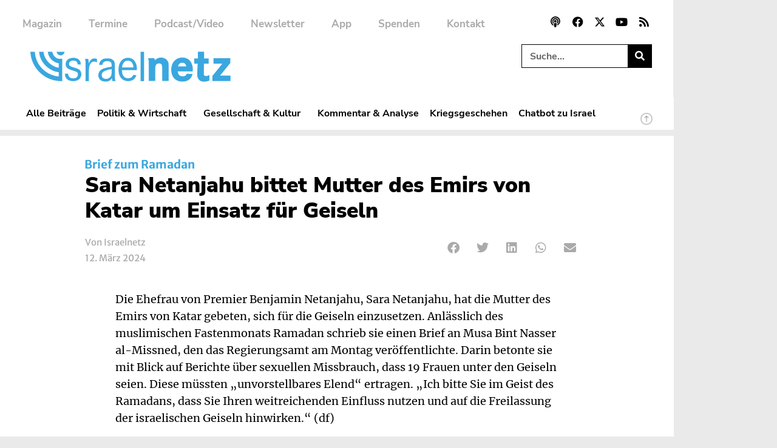

--- FILE ---
content_type: text/css; charset=utf-8
request_url: https://www.israelnetz.com/wp-content/uploads/elementor/css/post-480.css?ver=1770020669
body_size: 4033
content:
.elementor-480 .elementor-element.elementor-element-77e64f8 > .elementor-container{max-width:1110px;}.elementor-480 .elementor-element.elementor-element-77e64f8{transition:background 0.3s, border 0.3s, border-radius 0.3s, box-shadow 0.3s;margin-top:0px;margin-bottom:0px;padding:0px 0px 10px 0px;z-index:10000;}.elementor-480 .elementor-element.elementor-element-77e64f8 > .elementor-background-overlay{transition:background 0.3s, border-radius 0.3s, opacity 0.3s;}.elementor-480 .elementor-element.elementor-element-302a93c:not(.elementor-motion-effects-element-type-background) > .elementor-widget-wrap, .elementor-480 .elementor-element.elementor-element-302a93c > .elementor-widget-wrap > .elementor-motion-effects-container > .elementor-motion-effects-layer{background-color:#FFFFFF;}.elementor-bc-flex-widget .elementor-480 .elementor-element.elementor-element-302a93c.elementor-column .elementor-widget-wrap{align-items:flex-start;}.elementor-480 .elementor-element.elementor-element-302a93c.elementor-column.elementor-element[data-element_type="column"] > .elementor-widget-wrap.elementor-element-populated{align-content:flex-start;align-items:flex-start;}.elementor-480 .elementor-element.elementor-element-302a93c > .elementor-element-populated{transition:background 0.3s, border 0.3s, border-radius 0.3s, box-shadow 0.3s;padding:20px 40px 0px 0px;}.elementor-480 .elementor-element.elementor-element-302a93c > .elementor-element-populated > .elementor-background-overlay{transition:background 0.3s, border-radius 0.3s, opacity 0.3s;}.elementor-480 .elementor-element.elementor-element-378b0d1 > .elementor-widget-container{margin:0px -5px 0px 0px;}.elementor-480 .elementor-element.elementor-element-378b0d1 .elementor-search-form__container{min-height:39px;}.elementor-480 .elementor-element.elementor-element-378b0d1 .elementor-search-form__submit{min-width:39px;--e-search-form-submit-text-color:#FFFFFF;background-color:var( --e-global-color-secondary );}body:not(.rtl) .elementor-480 .elementor-element.elementor-element-378b0d1 .elementor-search-form__icon{padding-left:calc(39px / 3);}body.rtl .elementor-480 .elementor-element.elementor-element-378b0d1 .elementor-search-form__icon{padding-right:calc(39px / 3);}.elementor-480 .elementor-element.elementor-element-378b0d1 .elementor-search-form__input, .elementor-480 .elementor-element.elementor-element-378b0d1.elementor-search-form--button-type-text .elementor-search-form__submit{padding-left:calc(39px / 3);padding-right:calc(39px / 3);}.elementor-480 .elementor-element.elementor-element-378b0d1 input[type="search"].elementor-search-form__input{font-family:"Nunito Sans", Sans-serif;font-weight:700;}.elementor-480 .elementor-element.elementor-element-378b0d1 .elementor-search-form__input,
					.elementor-480 .elementor-element.elementor-element-378b0d1 .elementor-search-form__icon,
					.elementor-480 .elementor-element.elementor-element-378b0d1 .elementor-lightbox .dialog-lightbox-close-button,
					.elementor-480 .elementor-element.elementor-element-378b0d1 .elementor-lightbox .dialog-lightbox-close-button:hover,
					.elementor-480 .elementor-element.elementor-element-378b0d1.elementor-search-form--skin-full_screen input[type="search"].elementor-search-form__input{color:var( --e-global-color-secondary );fill:var( --e-global-color-secondary );}.elementor-480 .elementor-element.elementor-element-378b0d1:not(.elementor-search-form--skin-full_screen) .elementor-search-form__container{background-color:#02010100;border-color:var( --e-global-color-text );border-width:1px 1px 1px 1px;border-radius:0px;}.elementor-480 .elementor-element.elementor-element-378b0d1.elementor-search-form--skin-full_screen input[type="search"].elementor-search-form__input{background-color:#02010100;border-color:var( --e-global-color-text );border-width:1px 1px 1px 1px;border-radius:0px;}.elementor-480 .elementor-element.elementor-element-378b0d1:not(.elementor-search-form--skin-full_screen) .elementor-search-form--focus .elementor-search-form__input,
					.elementor-480 .elementor-element.elementor-element-378b0d1 .elementor-search-form--focus .elementor-search-form__icon,
					.elementor-480 .elementor-element.elementor-element-378b0d1 .elementor-lightbox .dialog-lightbox-close-button:hover,
					.elementor-480 .elementor-element.elementor-element-378b0d1.elementor-search-form--skin-full_screen input[type="search"].elementor-search-form__input:focus{color:var( --e-global-color-secondary );fill:var( --e-global-color-secondary );}.elementor-480 .elementor-element.elementor-element-378b0d1:not(.elementor-search-form--skin-full_screen) .elementor-search-form--focus .elementor-search-form__container{background-color:#EAEAEA00;border-color:var( --e-global-color-text );}.elementor-480 .elementor-element.elementor-element-378b0d1.elementor-search-form--skin-full_screen input[type="search"].elementor-search-form__input:focus{background-color:#EAEAEA00;border-color:var( --e-global-color-text );}.elementor-480 .elementor-element.elementor-element-378b0d1 .elementor-search-form__submit:hover{--e-search-form-submit-text-color:var( --e-global-color-text );background-color:var( --e-global-color-primary );}.elementor-480 .elementor-element.elementor-element-378b0d1 .elementor-search-form__submit:focus{--e-search-form-submit-text-color:var( --e-global-color-text );background-color:var( --e-global-color-primary );}.elementor-480 .elementor-element.elementor-element-d8b5b9e > .elementor-container{max-width:1110px;}.elementor-480 .elementor-element.elementor-element-d8b5b9e{transition:background 0.3s, border 0.3s, border-radius 0.3s, box-shadow 0.3s;margin-top:0px;margin-bottom:0px;padding:0px 0px 10px 0px;z-index:10000;}.elementor-480 .elementor-element.elementor-element-d8b5b9e > .elementor-background-overlay{transition:background 0.3s, border-radius 0.3s, opacity 0.3s;}.elementor-480 .elementor-element.elementor-element-d6f633b:not(.elementor-motion-effects-element-type-background) > .elementor-widget-wrap, .elementor-480 .elementor-element.elementor-element-d6f633b > .elementor-widget-wrap > .elementor-motion-effects-container > .elementor-motion-effects-layer{background-color:#FFFFFF;}.elementor-bc-flex-widget .elementor-480 .elementor-element.elementor-element-d6f633b.elementor-column .elementor-widget-wrap{align-items:flex-start;}.elementor-480 .elementor-element.elementor-element-d6f633b.elementor-column.elementor-element[data-element_type="column"] > .elementor-widget-wrap.elementor-element-populated{align-content:flex-start;align-items:flex-start;}.elementor-480 .elementor-element.elementor-element-d6f633b > .elementor-element-populated{transition:background 0.3s, border 0.3s, border-radius 0.3s, box-shadow 0.3s;padding:20px 0px 0px 40px;}.elementor-480 .elementor-element.elementor-element-d6f633b > .elementor-element-populated > .elementor-background-overlay{transition:background 0.3s, border-radius 0.3s, opacity 0.3s;}.elementor-480 .elementor-element.elementor-element-1e968ec > .elementor-widget-container{margin:0px 0px 0px 0px;padding:0px 0px 0px 0px;}.elementor-480 .elementor-element.elementor-element-1e968ec{text-align:start;}.elementor-480 .elementor-element.elementor-element-1e968ec img{width:283.5px;}.elementor-480 .elementor-element.elementor-element-4ffebd0 > .elementor-widget-container{margin:0px -5px 0px 0px;}.elementor-480 .elementor-element.elementor-element-4ffebd0 .elementor-search-form{text-align:end;}.elementor-480 .elementor-element.elementor-element-4ffebd0 .elementor-search-form__toggle{--e-search-form-toggle-size:40px;--e-search-form-toggle-color:var( --e-global-color-secondary );--e-search-form-toggle-background-color:#02010100;--e-search-form-toggle-icon-size:calc(50em / 100);--e-search-form-toggle-border-radius:0px;}.elementor-480 .elementor-element.elementor-element-4ffebd0.elementor-search-form--skin-full_screen .elementor-search-form__container{background-color:#EAEAEAED;}.elementor-480 .elementor-element.elementor-element-4ffebd0 input[type="search"].elementor-search-form__input{font-family:var( --e-global-typography-primary-font-family ), Sans-serif;font-weight:var( --e-global-typography-primary-font-weight );}.elementor-480 .elementor-element.elementor-element-4ffebd0 .elementor-search-form__input,
					.elementor-480 .elementor-element.elementor-element-4ffebd0 .elementor-search-form__icon,
					.elementor-480 .elementor-element.elementor-element-4ffebd0 .elementor-lightbox .dialog-lightbox-close-button,
					.elementor-480 .elementor-element.elementor-element-4ffebd0 .elementor-lightbox .dialog-lightbox-close-button:hover,
					.elementor-480 .elementor-element.elementor-element-4ffebd0.elementor-search-form--skin-full_screen input[type="search"].elementor-search-form__input{color:var( --e-global-color-secondary );fill:var( --e-global-color-secondary );}.elementor-480 .elementor-element.elementor-element-4ffebd0:not(.elementor-search-form--skin-full_screen) .elementor-search-form__container{border-color:var( --e-global-color-text );border-width:1px 1px 1px 1px;border-radius:0px;}.elementor-480 .elementor-element.elementor-element-4ffebd0.elementor-search-form--skin-full_screen input[type="search"].elementor-search-form__input{border-color:var( --e-global-color-text );border-width:1px 1px 1px 1px;border-radius:0px;}.elementor-480 .elementor-element.elementor-element-4ffebd0:not(.elementor-search-form--skin-full_screen) .elementor-search-form--focus .elementor-search-form__input,
					.elementor-480 .elementor-element.elementor-element-4ffebd0 .elementor-search-form--focus .elementor-search-form__icon,
					.elementor-480 .elementor-element.elementor-element-4ffebd0 .elementor-lightbox .dialog-lightbox-close-button:hover,
					.elementor-480 .elementor-element.elementor-element-4ffebd0.elementor-search-form--skin-full_screen input[type="search"].elementor-search-form__input:focus{color:var( --e-global-color-text );fill:var( --e-global-color-text );}.elementor-480 .elementor-element.elementor-element-4ffebd0:not(.elementor-search-form--skin-full_screen) .elementor-search-form--focus .elementor-search-form__container{border-color:var( --e-global-color-primary );}.elementor-480 .elementor-element.elementor-element-4ffebd0.elementor-search-form--skin-full_screen input[type="search"].elementor-search-form__input:focus{border-color:var( --e-global-color-primary );}.elementor-480 .elementor-element.elementor-element-4ffebd0 .elementor-search-form__toggle:hover{--e-search-form-toggle-color:var( --e-global-color-accent );--e-search-form-toggle-background-color:#02010100;}.elementor-480 .elementor-element.elementor-element-4ffebd0 .elementor-search-form__toggle:focus{--e-search-form-toggle-color:var( --e-global-color-accent );--e-search-form-toggle-background-color:#02010100;}.elementor-480 .elementor-element.elementor-element-37b1305 > .elementor-container{max-width:1110px;}.elementor-480 .elementor-element.elementor-element-37b1305{transition:background 0.3s, border 0.3s, border-radius 0.3s, box-shadow 0.3s;margin-top:0px;margin-bottom:0px;padding:0px 0px 10px 0px;z-index:10000;}.elementor-480 .elementor-element.elementor-element-37b1305 > .elementor-background-overlay{transition:background 0.3s, border-radius 0.3s, opacity 0.3s;}.elementor-480 .elementor-element.elementor-element-16c185e:not(.elementor-motion-effects-element-type-background) > .elementor-widget-wrap, .elementor-480 .elementor-element.elementor-element-16c185e > .elementor-widget-wrap > .elementor-motion-effects-container > .elementor-motion-effects-layer{background-color:#FFFFFF;}.elementor-bc-flex-widget .elementor-480 .elementor-element.elementor-element-16c185e.elementor-column .elementor-widget-wrap{align-items:flex-start;}.elementor-480 .elementor-element.elementor-element-16c185e.elementor-column.elementor-element[data-element_type="column"] > .elementor-widget-wrap.elementor-element-populated{align-content:flex-start;align-items:flex-start;}.elementor-480 .elementor-element.elementor-element-16c185e > .elementor-element-populated{transition:background 0.3s, border 0.3s, border-radius 0.3s, box-shadow 0.3s;padding:20px 0px 0px 40px;}.elementor-480 .elementor-element.elementor-element-16c185e > .elementor-element-populated > .elementor-background-overlay{transition:background 0.3s, border-radius 0.3s, opacity 0.3s;}.elementor-480 .elementor-element.elementor-element-23f2683{--grid-template-columns:repeat(0, auto);--icon-size:18px;--grid-column-gap:0px;--grid-row-gap:0px;}.elementor-480 .elementor-element.elementor-element-23f2683 .elementor-widget-container{text-align:right;}.elementor-480 .elementor-element.elementor-element-23f2683 > .elementor-widget-container{margin:0px -8px 0px 0px;}.elementor-480 .elementor-element.elementor-element-23f2683 .elementor-social-icon{background-color:#FFFFFF00;--icon-padding:0.4em;}.elementor-480 .elementor-element.elementor-element-23f2683 .elementor-social-icon i{color:var( --e-global-color-secondary );}.elementor-480 .elementor-element.elementor-element-23f2683 .elementor-social-icon svg{fill:var( --e-global-color-secondary );}.elementor-480 .elementor-element.elementor-element-23f2683 .elementor-social-icon:hover{background-color:#02010100;}.elementor-480 .elementor-element.elementor-element-23f2683 .elementor-social-icon:hover i{color:var( --e-global-color-accent );}.elementor-480 .elementor-element.elementor-element-23f2683 .elementor-social-icon:hover svg{fill:var( --e-global-color-accent );}.elementor-480 .elementor-element.elementor-element-1b13145 > .elementor-widget-container{margin:0px 0px 0px -6px;}.elementor-480 .elementor-element.elementor-element-1b13145 .elementor-menu-toggle{margin-left:auto;background-color:#02010100;}.elementor-480 .elementor-element.elementor-element-1b13145 .elementor-nav-menu .elementor-item{font-family:"Nunito Sans", Sans-serif;font-size:15.5px;font-weight:700;}.elementor-480 .elementor-element.elementor-element-1b13145 .elementor-nav-menu--main .elementor-item{color:var( --e-global-color-secondary );fill:var( --e-global-color-secondary );padding-left:9px;padding-right:9px;padding-top:7px;padding-bottom:7px;}.elementor-480 .elementor-element.elementor-element-1b13145 .elementor-nav-menu--main .elementor-item:hover,
					.elementor-480 .elementor-element.elementor-element-1b13145 .elementor-nav-menu--main .elementor-item.elementor-item-active,
					.elementor-480 .elementor-element.elementor-element-1b13145 .elementor-nav-menu--main .elementor-item.highlighted,
					.elementor-480 .elementor-element.elementor-element-1b13145 .elementor-nav-menu--main .elementor-item:focus{color:var( --e-global-color-accent );fill:var( --e-global-color-accent );}.elementor-480 .elementor-element.elementor-element-1b13145 .elementor-nav-menu--main .elementor-item.elementor-item-active{color:var( --e-global-color-accent );}.elementor-480 .elementor-element.elementor-element-1b13145{--e-nav-menu-horizontal-menu-item-margin:calc( 0px / 2 );}.elementor-480 .elementor-element.elementor-element-1b13145 .elementor-nav-menu--main:not(.elementor-nav-menu--layout-horizontal) .elementor-nav-menu > li:not(:last-child){margin-bottom:0px;}.elementor-480 .elementor-element.elementor-element-1b13145 .elementor-nav-menu--dropdown a, .elementor-480 .elementor-element.elementor-element-1b13145 .elementor-menu-toggle{color:var( --e-global-color-secondary );fill:var( --e-global-color-secondary );}.elementor-480 .elementor-element.elementor-element-1b13145 .elementor-nav-menu--dropdown{background-color:#FFFFFF;}.elementor-480 .elementor-element.elementor-element-1b13145 .elementor-nav-menu--dropdown a:hover,
					.elementor-480 .elementor-element.elementor-element-1b13145 .elementor-nav-menu--dropdown a:focus,
					.elementor-480 .elementor-element.elementor-element-1b13145 .elementor-nav-menu--dropdown a.elementor-item-active,
					.elementor-480 .elementor-element.elementor-element-1b13145 .elementor-nav-menu--dropdown a.highlighted,
					.elementor-480 .elementor-element.elementor-element-1b13145 .elementor-menu-toggle:hover,
					.elementor-480 .elementor-element.elementor-element-1b13145 .elementor-menu-toggle:focus{color:var( --e-global-color-accent );}.elementor-480 .elementor-element.elementor-element-1b13145 .elementor-nav-menu--dropdown a:hover,
					.elementor-480 .elementor-element.elementor-element-1b13145 .elementor-nav-menu--dropdown a:focus,
					.elementor-480 .elementor-element.elementor-element-1b13145 .elementor-nav-menu--dropdown a.elementor-item-active,
					.elementor-480 .elementor-element.elementor-element-1b13145 .elementor-nav-menu--dropdown a.highlighted{background-color:#FFFFFF;}.elementor-480 .elementor-element.elementor-element-1b13145 .elementor-nav-menu--dropdown a.elementor-item-active{color:#FFFFFF;background-color:var( --e-global-color-accent );}.elementor-480 .elementor-element.elementor-element-1b13145 .elementor-nav-menu--dropdown .elementor-item, .elementor-480 .elementor-element.elementor-element-1b13145 .elementor-nav-menu--dropdown  .elementor-sub-item{font-family:"Nunito Sans", Sans-serif;font-size:16px;}.elementor-480 .elementor-element.elementor-element-1b13145 .elementor-nav-menu--dropdown a{padding-left:9px;padding-right:9px;padding-top:10px;padding-bottom:10px;}.elementor-480 .elementor-element.elementor-element-1b13145 div.elementor-menu-toggle{color:var( --e-global-color-secondary );}.elementor-480 .elementor-element.elementor-element-1b13145 div.elementor-menu-toggle svg{fill:var( --e-global-color-secondary );}.elementor-480 .elementor-element.elementor-element-1b13145 div.elementor-menu-toggle:hover, .elementor-480 .elementor-element.elementor-element-1b13145 div.elementor-menu-toggle:focus{color:var( --e-global-color-text );}.elementor-480 .elementor-element.elementor-element-1b13145 div.elementor-menu-toggle:hover svg, .elementor-480 .elementor-element.elementor-element-1b13145 div.elementor-menu-toggle:focus svg{fill:var( --e-global-color-text );}.elementor-480 .elementor-element.elementor-element-cf54440 > .elementor-container{max-width:1110px;}.elementor-480 .elementor-element.elementor-element-cf54440{transition:background 0.3s, border 0.3s, border-radius 0.3s, box-shadow 0.3s;margin-top:0px;margin-bottom:0px;padding:0px 0px 10px 0px;z-index:10000;}.elementor-480 .elementor-element.elementor-element-cf54440 > .elementor-background-overlay{transition:background 0.3s, border-radius 0.3s, opacity 0.3s;}.elementor-480 .elementor-element.elementor-element-1716829:not(.elementor-motion-effects-element-type-background) > .elementor-widget-wrap, .elementor-480 .elementor-element.elementor-element-1716829 > .elementor-widget-wrap > .elementor-motion-effects-container > .elementor-motion-effects-layer{background-color:#FFFFFF;}.elementor-bc-flex-widget .elementor-480 .elementor-element.elementor-element-1716829.elementor-column .elementor-widget-wrap{align-items:flex-start;}.elementor-480 .elementor-element.elementor-element-1716829.elementor-column.elementor-element[data-element_type="column"] > .elementor-widget-wrap.elementor-element-populated{align-content:flex-start;align-items:flex-start;}.elementor-480 .elementor-element.elementor-element-1716829 > .elementor-element-populated{transition:background 0.3s, border 0.3s, border-radius 0.3s, box-shadow 0.3s;padding:20px 0px 20px 40px;}.elementor-480 .elementor-element.elementor-element-1716829 > .elementor-element-populated > .elementor-background-overlay{transition:background 0.3s, border-radius 0.3s, opacity 0.3s;}.elementor-480 .elementor-element.elementor-element-fc71ee7 > .elementor-widget-container{margin:0px 0px -5px -25px;}.elementor-480 .elementor-element.elementor-element-fc71ee7 .elementor-nav-menu .elementor-item{font-family:"Nunito Sans", Sans-serif;font-weight:700;}.elementor-480 .elementor-element.elementor-element-fc71ee7 .elementor-nav-menu--main .elementor-item{color:var( --e-global-color-8478664 );fill:var( --e-global-color-8478664 );padding-left:22px;padding-right:22px;padding-top:10px;padding-bottom:10px;}.elementor-480 .elementor-element.elementor-element-fc71ee7 .elementor-nav-menu--main .elementor-item:hover,
					.elementor-480 .elementor-element.elementor-element-fc71ee7 .elementor-nav-menu--main .elementor-item.elementor-item-active,
					.elementor-480 .elementor-element.elementor-element-fc71ee7 .elementor-nav-menu--main .elementor-item.highlighted,
					.elementor-480 .elementor-element.elementor-element-fc71ee7 .elementor-nav-menu--main .elementor-item:focus{color:var( --e-global-color-accent );fill:var( --e-global-color-accent );}.elementor-480 .elementor-element.elementor-element-fc71ee7 .elementor-nav-menu--main .elementor-item.elementor-item-active{color:var( --e-global-color-accent );}.elementor-480 .elementor-element.elementor-element-fc71ee7{--e-nav-menu-horizontal-menu-item-margin:calc( 0px / 2 );}.elementor-480 .elementor-element.elementor-element-fc71ee7 .elementor-nav-menu--main:not(.elementor-nav-menu--layout-horizontal) .elementor-nav-menu > li:not(:last-child){margin-bottom:0px;}.elementor-480 .elementor-element.elementor-element-fc71ee7 .elementor-nav-menu--dropdown a, .elementor-480 .elementor-element.elementor-element-fc71ee7 .elementor-menu-toggle{color:var( --e-global-color-text );fill:var( --e-global-color-text );}.elementor-480 .elementor-element.elementor-element-fc71ee7 .elementor-nav-menu--dropdown{background-color:#FFFFFF;}.elementor-480 .elementor-element.elementor-element-fc71ee7 .elementor-nav-menu--dropdown a:hover,
					.elementor-480 .elementor-element.elementor-element-fc71ee7 .elementor-nav-menu--dropdown a:focus,
					.elementor-480 .elementor-element.elementor-element-fc71ee7 .elementor-nav-menu--dropdown a.elementor-item-active,
					.elementor-480 .elementor-element.elementor-element-fc71ee7 .elementor-nav-menu--dropdown a.highlighted,
					.elementor-480 .elementor-element.elementor-element-fc71ee7 .elementor-menu-toggle:hover,
					.elementor-480 .elementor-element.elementor-element-fc71ee7 .elementor-menu-toggle:focus{color:#FFFFFF;}.elementor-480 .elementor-element.elementor-element-fc71ee7 .elementor-nav-menu--dropdown a:hover,
					.elementor-480 .elementor-element.elementor-element-fc71ee7 .elementor-nav-menu--dropdown a:focus,
					.elementor-480 .elementor-element.elementor-element-fc71ee7 .elementor-nav-menu--dropdown a.elementor-item-active,
					.elementor-480 .elementor-element.elementor-element-fc71ee7 .elementor-nav-menu--dropdown a.highlighted{background-color:var( --e-global-color-secondary );}.elementor-480 .elementor-element.elementor-element-fc71ee7 .elementor-nav-menu--dropdown a.elementor-item-active{color:#FFFFFF;background-color:var( --e-global-color-secondary );}.elementor-480 .elementor-element.elementor-element-c230504{--display:flex;--flex-direction:row;--container-widget-width:calc( ( 1 - var( --container-widget-flex-grow ) ) * 100% );--container-widget-height:100%;--container-widget-flex-grow:1;--container-widget-align-self:stretch;--flex-wrap-mobile:wrap;--align-items:center;}.elementor-480 .elementor-element.elementor-element-f7708f5 img{width:330px;}.elementor-480 .elementor-element.elementor-element-83d8697{text-align:start;}.elementor-480 .elementor-element.elementor-element-83d8697 img{width:21%;}.elementor-480 .elementor-element.elementor-element-44feed2:not(.elementor-motion-effects-element-type-background) > .elementor-widget-wrap, .elementor-480 .elementor-element.elementor-element-44feed2 > .elementor-widget-wrap > .elementor-motion-effects-container > .elementor-motion-effects-layer{background-color:#FFFFFF;}.elementor-bc-flex-widget .elementor-480 .elementor-element.elementor-element-44feed2.elementor-column .elementor-widget-wrap{align-items:flex-start;}.elementor-480 .elementor-element.elementor-element-44feed2.elementor-column.elementor-element[data-element_type="column"] > .elementor-widget-wrap.elementor-element-populated{align-content:flex-start;align-items:flex-start;}.elementor-480 .elementor-element.elementor-element-44feed2 > .elementor-element-populated{transition:background 0.3s, border 0.3s, border-radius 0.3s, box-shadow 0.3s;padding:20px 40px 0px 0px;}.elementor-480 .elementor-element.elementor-element-44feed2 > .elementor-element-populated > .elementor-background-overlay{transition:background 0.3s, border-radius 0.3s, opacity 0.3s;}.elementor-480 .elementor-element.elementor-element-d9bc3cc{--grid-template-columns:repeat(0, auto);--icon-size:18px;--grid-column-gap:0px;--grid-row-gap:0px;}.elementor-480 .elementor-element.elementor-element-d9bc3cc .elementor-widget-container{text-align:right;}.elementor-480 .elementor-element.elementor-element-d9bc3cc > .elementor-widget-container{margin:0px -8px 0px 0px;}.elementor-480 .elementor-element.elementor-element-d9bc3cc .elementor-social-icon{background-color:#FFFFFF00;--icon-padding:0.4em;}.elementor-480 .elementor-element.elementor-element-d9bc3cc .elementor-social-icon i{color:var( --e-global-color-secondary );}.elementor-480 .elementor-element.elementor-element-d9bc3cc .elementor-social-icon svg{fill:var( --e-global-color-secondary );}.elementor-480 .elementor-element.elementor-element-d9bc3cc .elementor-social-icon:hover{background-color:#02010100;}.elementor-480 .elementor-element.elementor-element-d9bc3cc .elementor-social-icon:hover i{color:var( --e-global-color-accent );}.elementor-480 .elementor-element.elementor-element-d9bc3cc .elementor-social-icon:hover svg{fill:var( --e-global-color-accent );}.elementor-480 .elementor-element.elementor-element-21d26b3 > .elementor-widget-container{margin:0px -5px 0px 0px;}.elementor-480 .elementor-element.elementor-element-21d26b3 .elementor-search-form__container{min-height:39px;}.elementor-480 .elementor-element.elementor-element-21d26b3 .elementor-search-form__submit{min-width:39px;--e-search-form-submit-text-color:#FFFFFF;background-color:var( --e-global-color-secondary );}body:not(.rtl) .elementor-480 .elementor-element.elementor-element-21d26b3 .elementor-search-form__icon{padding-left:calc(39px / 3);}body.rtl .elementor-480 .elementor-element.elementor-element-21d26b3 .elementor-search-form__icon{padding-right:calc(39px / 3);}.elementor-480 .elementor-element.elementor-element-21d26b3 .elementor-search-form__input, .elementor-480 .elementor-element.elementor-element-21d26b3.elementor-search-form--button-type-text .elementor-search-form__submit{padding-left:calc(39px / 3);padding-right:calc(39px / 3);}.elementor-480 .elementor-element.elementor-element-21d26b3 input[type="search"].elementor-search-form__input{font-family:"Nunito Sans", Sans-serif;font-weight:700;}.elementor-480 .elementor-element.elementor-element-21d26b3 .elementor-search-form__input,
					.elementor-480 .elementor-element.elementor-element-21d26b3 .elementor-search-form__icon,
					.elementor-480 .elementor-element.elementor-element-21d26b3 .elementor-lightbox .dialog-lightbox-close-button,
					.elementor-480 .elementor-element.elementor-element-21d26b3 .elementor-lightbox .dialog-lightbox-close-button:hover,
					.elementor-480 .elementor-element.elementor-element-21d26b3.elementor-search-form--skin-full_screen input[type="search"].elementor-search-form__input{color:var( --e-global-color-secondary );fill:var( --e-global-color-secondary );}.elementor-480 .elementor-element.elementor-element-21d26b3:not(.elementor-search-form--skin-full_screen) .elementor-search-form__container{background-color:#02010100;border-color:var( --e-global-color-text );border-width:1px 1px 1px 1px;border-radius:0px;}.elementor-480 .elementor-element.elementor-element-21d26b3.elementor-search-form--skin-full_screen input[type="search"].elementor-search-form__input{background-color:#02010100;border-color:var( --e-global-color-text );border-width:1px 1px 1px 1px;border-radius:0px;}.elementor-480 .elementor-element.elementor-element-21d26b3:not(.elementor-search-form--skin-full_screen) .elementor-search-form--focus .elementor-search-form__input,
					.elementor-480 .elementor-element.elementor-element-21d26b3 .elementor-search-form--focus .elementor-search-form__icon,
					.elementor-480 .elementor-element.elementor-element-21d26b3 .elementor-lightbox .dialog-lightbox-close-button:hover,
					.elementor-480 .elementor-element.elementor-element-21d26b3.elementor-search-form--skin-full_screen input[type="search"].elementor-search-form__input:focus{color:var( --e-global-color-secondary );fill:var( --e-global-color-secondary );}.elementor-480 .elementor-element.elementor-element-21d26b3:not(.elementor-search-form--skin-full_screen) .elementor-search-form--focus .elementor-search-form__container{background-color:#EAEAEA00;border-color:var( --e-global-color-text );}.elementor-480 .elementor-element.elementor-element-21d26b3.elementor-search-form--skin-full_screen input[type="search"].elementor-search-form__input:focus{background-color:#EAEAEA00;border-color:var( --e-global-color-text );}.elementor-480 .elementor-element.elementor-element-21d26b3 .elementor-search-form__submit:hover{--e-search-form-submit-text-color:var( --e-global-color-text );background-color:var( --e-global-color-primary );}.elementor-480 .elementor-element.elementor-element-21d26b3 .elementor-search-form__submit:focus{--e-search-form-submit-text-color:var( --e-global-color-text );background-color:var( --e-global-color-primary );}.elementor-480 .elementor-element.elementor-element-1a7d3cf > .elementor-widget-container{margin:0px -5px 0px 0px;}.elementor-480 .elementor-element.elementor-element-1a7d3cf .elementor-search-form{text-align:end;}.elementor-480 .elementor-element.elementor-element-1a7d3cf .elementor-search-form__toggle{--e-search-form-toggle-size:40px;--e-search-form-toggle-color:var( --e-global-color-secondary );--e-search-form-toggle-background-color:#02010100;--e-search-form-toggle-icon-size:calc(50em / 100);--e-search-form-toggle-border-radius:0px;}.elementor-480 .elementor-element.elementor-element-1a7d3cf.elementor-search-form--skin-full_screen .elementor-search-form__container{background-color:#EAEAEAED;}.elementor-480 .elementor-element.elementor-element-1a7d3cf input[type="search"].elementor-search-form__input{font-family:var( --e-global-typography-primary-font-family ), Sans-serif;font-weight:var( --e-global-typography-primary-font-weight );}.elementor-480 .elementor-element.elementor-element-1a7d3cf .elementor-search-form__input,
					.elementor-480 .elementor-element.elementor-element-1a7d3cf .elementor-search-form__icon,
					.elementor-480 .elementor-element.elementor-element-1a7d3cf .elementor-lightbox .dialog-lightbox-close-button,
					.elementor-480 .elementor-element.elementor-element-1a7d3cf .elementor-lightbox .dialog-lightbox-close-button:hover,
					.elementor-480 .elementor-element.elementor-element-1a7d3cf.elementor-search-form--skin-full_screen input[type="search"].elementor-search-form__input{color:var( --e-global-color-secondary );fill:var( --e-global-color-secondary );}.elementor-480 .elementor-element.elementor-element-1a7d3cf:not(.elementor-search-form--skin-full_screen) .elementor-search-form__container{border-color:var( --e-global-color-text );border-width:1px 1px 1px 1px;border-radius:0px;}.elementor-480 .elementor-element.elementor-element-1a7d3cf.elementor-search-form--skin-full_screen input[type="search"].elementor-search-form__input{border-color:var( --e-global-color-text );border-width:1px 1px 1px 1px;border-radius:0px;}.elementor-480 .elementor-element.elementor-element-1a7d3cf:not(.elementor-search-form--skin-full_screen) .elementor-search-form--focus .elementor-search-form__input,
					.elementor-480 .elementor-element.elementor-element-1a7d3cf .elementor-search-form--focus .elementor-search-form__icon,
					.elementor-480 .elementor-element.elementor-element-1a7d3cf .elementor-lightbox .dialog-lightbox-close-button:hover,
					.elementor-480 .elementor-element.elementor-element-1a7d3cf.elementor-search-form--skin-full_screen input[type="search"].elementor-search-form__input:focus{color:var( --e-global-color-text );fill:var( --e-global-color-text );}.elementor-480 .elementor-element.elementor-element-1a7d3cf:not(.elementor-search-form--skin-full_screen) .elementor-search-form--focus .elementor-search-form__container{border-color:var( --e-global-color-primary );}.elementor-480 .elementor-element.elementor-element-1a7d3cf.elementor-search-form--skin-full_screen input[type="search"].elementor-search-form__input:focus{border-color:var( --e-global-color-primary );}.elementor-480 .elementor-element.elementor-element-1a7d3cf .elementor-search-form__toggle:hover{--e-search-form-toggle-color:var( --e-global-color-accent );--e-search-form-toggle-background-color:#02010100;}.elementor-480 .elementor-element.elementor-element-1a7d3cf .elementor-search-form__toggle:focus{--e-search-form-toggle-color:var( --e-global-color-accent );--e-search-form-toggle-background-color:#02010100;}.elementor-480 .elementor-element.elementor-element-91e6f99:not(.elementor-motion-effects-element-type-background), .elementor-480 .elementor-element.elementor-element-91e6f99 > .elementor-motion-effects-container > .elementor-motion-effects-layer{background-color:var( --e-global-color-primary );}.elementor-480 .elementor-element.elementor-element-91e6f99 > .elementor-container{max-width:1110px;}.elementor-480 .elementor-element.elementor-element-91e6f99{transition:background 0.3s, border 0.3s, border-radius 0.3s, box-shadow 0.3s;margin-top:-15px;margin-bottom:10px;z-index:10000;}.elementor-480 .elementor-element.elementor-element-91e6f99 > .elementor-background-overlay{transition:background 0.3s, border-radius 0.3s, opacity 0.3s;}.elementor-480 .elementor-element.elementor-element-8132215:not(.elementor-motion-effects-element-type-background) > .elementor-widget-wrap, .elementor-480 .elementor-element.elementor-element-8132215 > .elementor-widget-wrap > .elementor-motion-effects-container > .elementor-motion-effects-layer{background-color:#FFFFFF;}.elementor-480 .elementor-element.elementor-element-8132215 > .elementor-element-populated{transition:background 0.3s, border 0.3s, border-radius 0.3s, box-shadow 0.3s;padding:10px 40px 10px 40px;}.elementor-480 .elementor-element.elementor-element-8132215 > .elementor-element-populated > .elementor-background-overlay{transition:background 0.3s, border-radius 0.3s, opacity 0.3s;}.elementor-480 .elementor-element.elementor-element-b1cccf4 > .elementor-widget-container{margin:0px 0px -20px -6px;}.elementor-480 .elementor-element.elementor-element-b1cccf4 .elementor-menu-toggle{margin:0 auto;background-color:#02010100;}.elementor-480 .elementor-element.elementor-element-b1cccf4 .elementor-nav-menu .elementor-item{font-family:"Nunito Sans", Sans-serif;font-size:15.5px;font-weight:700;}.elementor-480 .elementor-element.elementor-element-b1cccf4 .elementor-nav-menu--main .elementor-item{color:var( --e-global-color-secondary );fill:var( --e-global-color-secondary );padding-left:9px;padding-right:9px;padding-top:7px;padding-bottom:7px;}.elementor-480 .elementor-element.elementor-element-b1cccf4 .elementor-nav-menu--main .elementor-item:hover,
					.elementor-480 .elementor-element.elementor-element-b1cccf4 .elementor-nav-menu--main .elementor-item.elementor-item-active,
					.elementor-480 .elementor-element.elementor-element-b1cccf4 .elementor-nav-menu--main .elementor-item.highlighted,
					.elementor-480 .elementor-element.elementor-element-b1cccf4 .elementor-nav-menu--main .elementor-item:focus{color:var( --e-global-color-accent );fill:var( --e-global-color-accent );}.elementor-480 .elementor-element.elementor-element-b1cccf4 .elementor-nav-menu--main .elementor-item.elementor-item-active{color:var( --e-global-color-accent );}.elementor-480 .elementor-element.elementor-element-b1cccf4{--e-nav-menu-horizontal-menu-item-margin:calc( 0px / 2 );}.elementor-480 .elementor-element.elementor-element-b1cccf4 .elementor-nav-menu--main:not(.elementor-nav-menu--layout-horizontal) .elementor-nav-menu > li:not(:last-child){margin-bottom:0px;}.elementor-480 .elementor-element.elementor-element-b1cccf4 .elementor-nav-menu--dropdown a, .elementor-480 .elementor-element.elementor-element-b1cccf4 .elementor-menu-toggle{color:var( --e-global-color-secondary );fill:var( --e-global-color-secondary );}.elementor-480 .elementor-element.elementor-element-b1cccf4 .elementor-nav-menu--dropdown{background-color:#FFFFFF;}.elementor-480 .elementor-element.elementor-element-b1cccf4 .elementor-nav-menu--dropdown a:hover,
					.elementor-480 .elementor-element.elementor-element-b1cccf4 .elementor-nav-menu--dropdown a:focus,
					.elementor-480 .elementor-element.elementor-element-b1cccf4 .elementor-nav-menu--dropdown a.elementor-item-active,
					.elementor-480 .elementor-element.elementor-element-b1cccf4 .elementor-nav-menu--dropdown a.highlighted,
					.elementor-480 .elementor-element.elementor-element-b1cccf4 .elementor-menu-toggle:hover,
					.elementor-480 .elementor-element.elementor-element-b1cccf4 .elementor-menu-toggle:focus{color:var( --e-global-color-accent );}.elementor-480 .elementor-element.elementor-element-b1cccf4 .elementor-nav-menu--dropdown a:hover,
					.elementor-480 .elementor-element.elementor-element-b1cccf4 .elementor-nav-menu--dropdown a:focus,
					.elementor-480 .elementor-element.elementor-element-b1cccf4 .elementor-nav-menu--dropdown a.elementor-item-active,
					.elementor-480 .elementor-element.elementor-element-b1cccf4 .elementor-nav-menu--dropdown a.highlighted{background-color:#FFFFFF;}.elementor-480 .elementor-element.elementor-element-b1cccf4 .elementor-nav-menu--dropdown a.elementor-item-active{color:#FFFFFF;background-color:var( --e-global-color-accent );}.elementor-480 .elementor-element.elementor-element-b1cccf4 .elementor-nav-menu--dropdown .elementor-item, .elementor-480 .elementor-element.elementor-element-b1cccf4 .elementor-nav-menu--dropdown  .elementor-sub-item{font-family:"Nunito Sans", Sans-serif;font-size:16px;}.elementor-480 .elementor-element.elementor-element-b1cccf4 .elementor-nav-menu--dropdown a{padding-left:9px;padding-right:9px;padding-top:10px;padding-bottom:10px;}.elementor-480 .elementor-element.elementor-element-b1cccf4 div.elementor-menu-toggle{color:var( --e-global-color-secondary );}.elementor-480 .elementor-element.elementor-element-b1cccf4 div.elementor-menu-toggle svg{fill:var( --e-global-color-secondary );}.elementor-480 .elementor-element.elementor-element-5a4c384{width:auto;max-width:auto;bottom:0vh;}.elementor-480 .elementor-element.elementor-element-5a4c384 > .elementor-widget-container{margin:0px 0px -5px 0px;}body:not(.rtl) .elementor-480 .elementor-element.elementor-element-5a4c384{right:30px;}body.rtl .elementor-480 .elementor-element.elementor-element-5a4c384{left:30px;}.elementor-theme-builder-content-area{height:400px;}.elementor-location-header:before, .elementor-location-footer:before{content:"";display:table;clear:both;}@media(min-width:768px){.elementor-480 .elementor-element.elementor-element-1716829{width:77.387%;}.elementor-480 .elementor-element.elementor-element-44feed2{width:22.524%;}}@media(max-width:1024px) and (min-width:768px){.elementor-480 .elementor-element.elementor-element-302a93c{width:7%;}.elementor-480 .elementor-element.elementor-element-d6f633b{width:35%;}.elementor-480 .elementor-element.elementor-element-16c185e{width:35%;}.elementor-480 .elementor-element.elementor-element-1716829{width:70%;}.elementor-480 .elementor-element.elementor-element-44feed2{width:30%;}.elementor-480 .elementor-element.elementor-element-8132215{width:100%;}}@media(max-width:1024px){.elementor-480 .elementor-element.elementor-element-302a93c > .elementor-element-populated{padding:20px 25px 0px 5px;}.elementor-480 .elementor-element.elementor-element-378b0d1 input[type="search"].elementor-search-form__input{font-size:30px;}.elementor-480 .elementor-element.elementor-element-d6f633b > .elementor-element-populated{padding:20px 10px 0px 25px;}.elementor-480 .elementor-element.elementor-element-1e968ec > .elementor-widget-container{margin:0px 0px 0px 0px;}.elementor-480 .elementor-element.elementor-element-1e968ec img{width:210px;}.elementor-480 .elementor-element.elementor-element-4ffebd0 > .elementor-widget-container{margin:0px 0px 0px 0px;padding:0px 0px 0px 0px;}.elementor-480 .elementor-element.elementor-element-16c185e > .elementor-element-populated{padding:20px 10px 0px 25px;}.elementor-480 .elementor-element.elementor-element-23f2683 .elementor-widget-container{text-align:right;}.elementor-480 .elementor-element.elementor-element-23f2683 > .elementor-widget-container{margin:0px 0px 0px 0px;padding:0px 0px 0px 0px;}.elementor-480 .elementor-element.elementor-element-23f2683{--icon-size:13px;--grid-column-gap:0px;}.elementor-480 .elementor-element.elementor-element-23f2683 .elementor-social-icon{--icon-padding:0.4em;}.elementor-480 .elementor-element.elementor-element-1b13145 > .elementor-widget-container{margin:0px 0px 0px 0px;padding:0px 0px 0px 0px;}.elementor-480 .elementor-element.elementor-element-1b13145 .elementor-nav-menu .elementor-item{font-size:14px;letter-spacing:-0.3px;}.elementor-480 .elementor-element.elementor-element-1b13145 .elementor-nav-menu--main .elementor-item{padding-left:5px;padding-right:5px;padding-top:5px;padding-bottom:5px;}.elementor-480 .elementor-element.elementor-element-1b13145{--e-nav-menu-horizontal-menu-item-margin:calc( 0px / 2 );--nav-menu-icon-size:25px;}.elementor-480 .elementor-element.elementor-element-1b13145 .elementor-nav-menu--main:not(.elementor-nav-menu--layout-horizontal) .elementor-nav-menu > li:not(:last-child){margin-bottom:0px;}.elementor-480 .elementor-element.elementor-element-1b13145 .elementor-nav-menu--dropdown .elementor-item, .elementor-480 .elementor-element.elementor-element-1b13145 .elementor-nav-menu--dropdown  .elementor-sub-item{font-size:12px;}.elementor-480 .elementor-element.elementor-element-1b13145 .elementor-nav-menu--dropdown a{padding-left:10px;padding-right:10px;padding-top:15px;padding-bottom:15px;}.elementor-480 .elementor-element.elementor-element-cf54440{padding:0px 0px 0px 0px;}.elementor-bc-flex-widget .elementor-480 .elementor-element.elementor-element-1716829.elementor-column .elementor-widget-wrap{align-items:flex-start;}.elementor-480 .elementor-element.elementor-element-1716829.elementor-column.elementor-element[data-element_type="column"] > .elementor-widget-wrap.elementor-element-populated{align-content:flex-start;align-items:flex-start;}.elementor-480 .elementor-element.elementor-element-1716829 > .elementor-element-populated{padding:10px 10px 20px 25px;}.elementor-480 .elementor-element.elementor-element-fc71ee7 > .elementor-widget-container{margin:-5px 0px -15px -10px;}.elementor-480 .elementor-element.elementor-element-fc71ee7 .elementor-nav-menu .elementor-item{font-size:16px;}.elementor-480 .elementor-element.elementor-element-fc71ee7 .elementor-nav-menu--main .elementor-item{padding-left:7px;padding-right:7px;}.elementor-480 .elementor-element.elementor-element-fc71ee7{--e-nav-menu-horizontal-menu-item-margin:calc( 0px / 2 );}.elementor-480 .elementor-element.elementor-element-fc71ee7 .elementor-nav-menu--main:not(.elementor-nav-menu--layout-horizontal) .elementor-nav-menu > li:not(:last-child){margin-bottom:0px;}.elementor-480 .elementor-element.elementor-element-f7708f5 img{width:245px;}.elementor-480 .elementor-element.elementor-element-44feed2 > .elementor-element-populated{padding:10px 25px 20px 5px;}.elementor-480 .elementor-element.elementor-element-d9bc3cc .elementor-widget-container{text-align:right;}.elementor-480 .elementor-element.elementor-element-d9bc3cc{width:var( --container-widget-width, 80% );max-width:80%;--container-widget-width:80%;--container-widget-flex-grow:0;--icon-size:17px;--grid-column-gap:0px;}.elementor-480 .elementor-element.elementor-element-d9bc3cc > .elementor-widget-container{margin:0px 0px 0px 0px;padding:0px 0px 0px 0px;}.elementor-480 .elementor-element.elementor-element-d9bc3cc .elementor-social-icon{--icon-padding:0.4em;}.elementor-480 .elementor-element.elementor-element-21d26b3 input[type="search"].elementor-search-form__input{font-size:30px;}.elementor-480 .elementor-element.elementor-element-1a7d3cf{width:var( --container-widget-width, 20% );max-width:20%;--container-widget-width:20%;--container-widget-flex-grow:0;}.elementor-480 .elementor-element.elementor-element-1a7d3cf > .elementor-widget-container{margin:-4px -4px -4px -4px;padding:0px 0px 0px 0px;}.elementor-480 .elementor-element.elementor-element-91e6f99{margin-top:-15px;margin-bottom:0px;}.elementor-480 .elementor-element.elementor-element-8132215 > .elementor-element-populated{padding:10px 20px 10px 20px;}.elementor-480 .elementor-element.elementor-element-b1cccf4 > .elementor-widget-container{margin:0px 0px 0px 0px;padding:0px 0px 0px 0px;}.elementor-480 .elementor-element.elementor-element-b1cccf4 .elementor-nav-menu .elementor-item{font-size:13px;letter-spacing:-0.3px;}.elementor-480 .elementor-element.elementor-element-b1cccf4 .elementor-nav-menu--main .elementor-item{padding-left:5px;padding-right:5px;padding-top:5px;padding-bottom:5px;}.elementor-480 .elementor-element.elementor-element-b1cccf4{--e-nav-menu-horizontal-menu-item-margin:calc( 0px / 2 );--nav-menu-icon-size:25px;}.elementor-480 .elementor-element.elementor-element-b1cccf4 .elementor-nav-menu--main:not(.elementor-nav-menu--layout-horizontal) .elementor-nav-menu > li:not(:last-child){margin-bottom:0px;}.elementor-480 .elementor-element.elementor-element-b1cccf4 .elementor-nav-menu--dropdown .elementor-item, .elementor-480 .elementor-element.elementor-element-b1cccf4 .elementor-nav-menu--dropdown  .elementor-sub-item{font-size:12px;}.elementor-480 .elementor-element.elementor-element-b1cccf4 .elementor-nav-menu--dropdown a{padding-left:10px;padding-right:10px;padding-top:15px;padding-bottom:15px;}}@media(max-width:767px){.elementor-480 .elementor-element.elementor-element-77e64f8{margin-top:0px;margin-bottom:0px;padding:0px 0px 0px 0px;}.elementor-480 .elementor-element.elementor-element-302a93c{width:100%;}.elementor-bc-flex-widget .elementor-480 .elementor-element.elementor-element-302a93c.elementor-column .elementor-widget-wrap{align-items:center;}.elementor-480 .elementor-element.elementor-element-302a93c.elementor-column.elementor-element[data-element_type="column"] > .elementor-widget-wrap.elementor-element-populated{align-content:center;align-items:center;}.elementor-480 .elementor-element.elementor-element-302a93c > .elementor-element-populated{margin:0px 0px -20px 0px;--e-column-margin-right:0px;--e-column-margin-left:0px;padding:0px 0px 0px 0px;}.elementor-480 .elementor-element.elementor-element-378b0d1 > .elementor-widget-container{margin:0px 0px 0px 0px;padding:0px 0px 0px 0px;}.elementor-480 .elementor-element.elementor-element-378b0d1 input[type="search"].elementor-search-form__input{font-size:20px;}.elementor-480 .elementor-element.elementor-element-d8b5b9e{margin-top:0px;margin-bottom:0px;padding:0px 0px 0px 0px;}.elementor-480 .elementor-element.elementor-element-d6f633b{width:100%;}.elementor-bc-flex-widget .elementor-480 .elementor-element.elementor-element-d6f633b.elementor-column .elementor-widget-wrap{align-items:center;}.elementor-480 .elementor-element.elementor-element-d6f633b.elementor-column.elementor-element[data-element_type="column"] > .elementor-widget-wrap.elementor-element-populated{align-content:center;align-items:center;}.elementor-480 .elementor-element.elementor-element-d6f633b.elementor-column > .elementor-widget-wrap{justify-content:space-between;}.elementor-480 .elementor-element.elementor-element-d6f633b > .elementor-element-populated{margin:0px 0px 0px 0px;--e-column-margin-right:0px;--e-column-margin-left:0px;padding:15px 20px 0px 20px;}.elementor-480 .elementor-element.elementor-element-1e968ec{width:auto;max-width:auto;text-align:start;}.elementor-480 .elementor-element.elementor-element-1e968ec > .elementor-widget-container{margin:0px 0px 0px 0px;}.elementor-480 .elementor-element.elementor-element-4ffebd0{width:var( --container-widget-width, 20% );max-width:20%;--container-widget-width:20%;--container-widget-flex-grow:0;}.elementor-480 .elementor-element.elementor-element-4ffebd0 > .elementor-widget-container{margin:-10px -10px 0px 0px;padding:0px 0px 0px 0px;}.elementor-480 .elementor-element.elementor-element-37b1305{margin-top:0px;margin-bottom:0px;padding:0px 0px 0px 0px;z-index:900;}.elementor-480 .elementor-element.elementor-element-16c185e{width:100%;}.elementor-bc-flex-widget .elementor-480 .elementor-element.elementor-element-16c185e.elementor-column .elementor-widget-wrap{align-items:center;}.elementor-480 .elementor-element.elementor-element-16c185e.elementor-column.elementor-element[data-element_type="column"] > .elementor-widget-wrap.elementor-element-populated{align-content:center;align-items:center;}.elementor-480 .elementor-element.elementor-element-16c185e.elementor-column > .elementor-widget-wrap{justify-content:space-between;}.elementor-480 .elementor-element.elementor-element-16c185e > .elementor-element-populated{margin:0px 0px 0px 0px;--e-column-margin-right:0px;--e-column-margin-left:0px;padding:8px 20px 0px 20px;}.elementor-480 .elementor-element.elementor-element-23f2683{--grid-template-columns:repeat(3, auto);width:var( --container-widget-width, 80% );max-width:80%;--container-widget-width:80%;--container-widget-flex-grow:0;--icon-size:16px;--grid-column-gap:4px;}.elementor-480 .elementor-element.elementor-element-23f2683 .elementor-widget-container{text-align:left;}.elementor-480 .elementor-element.elementor-element-23f2683 > .elementor-widget-container{margin:0px 0px -10px 0px;}.elementor-480 .elementor-element.elementor-element-23f2683 .elementor-social-icon{--icon-padding:0.5em;}.elementor-480 .elementor-element.elementor-element-1b13145{width:var( --container-widget-width, 20% );max-width:20%;--container-widget-width:20%;--container-widget-flex-grow:0;z-index:1;}.elementor-480 .elementor-element.elementor-element-1b13145 > .elementor-widget-container{margin:-20px -9px -8px 0px;padding:0px 0px 0px 0px;}.elementor-480 .elementor-element.elementor-element-1b13145 .elementor-nav-menu .elementor-item{font-size:20px;}.elementor-480 .elementor-element.elementor-element-1b13145 .elementor-nav-menu--dropdown .elementor-item, .elementor-480 .elementor-element.elementor-element-1b13145 .elementor-nav-menu--dropdown  .elementor-sub-item{font-size:17px;}.elementor-480 .elementor-element.elementor-element-1b13145 .elementor-nav-menu--dropdown a{padding-left:24px;padding-right:24px;}.elementor-480 .elementor-element.elementor-element-cf54440{padding:0px 0px 0px 0px;}.elementor-480 .elementor-element.elementor-element-1716829{width:100%;}.elementor-bc-flex-widget .elementor-480 .elementor-element.elementor-element-1716829.elementor-column .elementor-widget-wrap{align-items:center;}.elementor-480 .elementor-element.elementor-element-1716829.elementor-column.elementor-element[data-element_type="column"] > .elementor-widget-wrap.elementor-element-populated{align-content:center;align-items:center;}.elementor-480 .elementor-element.elementor-element-1716829 > .elementor-element-populated{padding:15px 0px 0px 20px;}.elementor-480 .elementor-element.elementor-element-fc71ee7{z-index:2;}.elementor-480 .elementor-element.elementor-element-fc71ee7 .elementor-nav-menu .elementor-item{font-size:12px;}.elementor-480 .elementor-element.elementor-element-fc71ee7 .elementor-nav-menu--main .elementor-item{padding-left:19px;padding-right:19px;padding-top:7px;padding-bottom:7px;}.elementor-480 .elementor-element.elementor-element-fc71ee7 .elementor-nav-menu--dropdown .elementor-item, .elementor-480 .elementor-element.elementor-element-fc71ee7 .elementor-nav-menu--dropdown  .elementor-sub-item{font-size:16px;}.elementor-480 .elementor-element.elementor-element-fc71ee7 .elementor-nav-menu--dropdown a{padding-left:23px;padding-right:23px;padding-top:14px;padding-bottom:14px;}.elementor-480 .elementor-element.elementor-element-44feed2{width:100%;}.elementor-bc-flex-widget .elementor-480 .elementor-element.elementor-element-44feed2.elementor-column .elementor-widget-wrap{align-items:center;}.elementor-480 .elementor-element.elementor-element-44feed2.elementor-column.elementor-element[data-element_type="column"] > .elementor-widget-wrap.elementor-element-populated{align-content:center;align-items:center;}.elementor-480 .elementor-element.elementor-element-44feed2 > .elementor-element-populated{margin:0px 0px 0px 0px;--e-column-margin-right:0px;--e-column-margin-left:0px;padding:0px 20px 0px 0px;}.elementor-480 .elementor-element.elementor-element-d9bc3cc{--grid-template-columns:repeat(3, auto);--icon-size:16px;--grid-column-gap:4px;}.elementor-480 .elementor-element.elementor-element-d9bc3cc .elementor-widget-container{text-align:left;}.elementor-480 .elementor-element.elementor-element-d9bc3cc > .elementor-widget-container{margin:0px 0px 0px -10px;}.elementor-480 .elementor-element.elementor-element-d9bc3cc .elementor-social-icon{--icon-padding:0.5em;}.elementor-480 .elementor-element.elementor-element-21d26b3 > .elementor-widget-container{margin:0px 0px 0px 0px;padding:0px 0px 0px 0px;}.elementor-480 .elementor-element.elementor-element-21d26b3 input[type="search"].elementor-search-form__input{font-size:20px;}.elementor-480 .elementor-element.elementor-element-1a7d3cf > .elementor-widget-container{margin:0px -10px 0px 0px;padding:0px 0px 0px 0px;}.elementor-480 .elementor-element.elementor-element-91e6f99{margin-top:0px;margin-bottom:6px;padding:0px 0px 0px 0px;z-index:1000;}.elementor-480 .elementor-element.elementor-element-8132215{width:100%;}.elementor-480 .elementor-element.elementor-element-8132215 > .elementor-element-populated{padding:10px 20px 10px 020px;}.elementor-480 .elementor-element.elementor-element-b1cccf4 > .elementor-widget-container{margin:0px -10px 0px 0px;padding:0px 0px 0px 0px;}.elementor-480 .elementor-element.elementor-element-b1cccf4{z-index:1;}.elementor-480 .elementor-element.elementor-element-b1cccf4 .elementor-nav-menu .elementor-item{font-size:20px;}.elementor-480 .elementor-element.elementor-element-b1cccf4 .elementor-nav-menu--dropdown .elementor-item, .elementor-480 .elementor-element.elementor-element-b1cccf4 .elementor-nav-menu--dropdown  .elementor-sub-item{font-size:17px;}.elementor-480 .elementor-element.elementor-element-b1cccf4 .elementor-nav-menu--dropdown a{padding-left:24px;padding-right:24px;}}/* Start custom CSS for image, class: .elementor-element-1e968ec */.elementor-480 .elementor-element.elementor-element-1e968ec .isc-source-text {display:none !important;}/* End custom CSS */
/* Start custom CSS for search-form, class: .elementor-element-4ffebd0 */body .elementor-search-form--skin-full_screen .elementor-search-form__container {
    margin-top:0px !important;
}/* End custom CSS */
/* Start custom CSS for social-icons, class: .elementor-element-23f2683 */.elementor-480 .elementor-element.elementor-element-23f2683 {
    text-align: center;
}/* End custom CSS */
/* Start custom CSS for nav-menu, class: .elementor-element-1b13145 */.elementor-480 .elementor-element.elementor-element-1b13145 .sub-menu {
    margin-left:40px !important;
}

@media only screen and (max-width: 768px) { .elementor-480 .elementor-element.elementor-element-1b13145 .sub-menu {
    margin-left:0px !important;
}}/* End custom CSS */
/* Start custom CSS for social-icons, class: .elementor-element-d9bc3cc */.elementor-480 .elementor-element.elementor-element-d9bc3cc {
    text-align: center;
}/* End custom CSS */
/* Start custom CSS for nav-menu, class: .elementor-element-b1cccf4 */.elementor-480 .elementor-element.elementor-element-b1cccf4 .sub-menu {
    margin-left:40px !important;
}

@media only screen and (max-width: 768px) { .elementor-480 .elementor-element.elementor-element-b1cccf4 .sub-menu {
    margin-left:0px !important;
}}/* End custom CSS */
/* Start custom CSS for html, class: .elementor-element-5a4c384 */.elementor-480 .elementor-element.elementor-element-5a4c384 img {
    width: 30px;
    height: 30px;
    opacity: 0.5;
}

.elementor-480 .elementor-element.elementor-element-5a4c384 img:hover {
    opacity: 1;
}/* End custom CSS */

--- FILE ---
content_type: text/css; charset=utf-8
request_url: https://www.israelnetz.com/wp-content/uploads/elementor/css/post-578.css?ver=1770020669
body_size: 2232
content:
.elementor-578 .elementor-element.elementor-element-d26a8f3{margin-top:6px;margin-bottom:0px;}.elementor-578 .elementor-element.elementor-element-0a28f9a:not(.elementor-motion-effects-element-type-background) > .elementor-widget-wrap, .elementor-578 .elementor-element.elementor-element-0a28f9a > .elementor-widget-wrap > .elementor-motion-effects-container > .elementor-motion-effects-layer{background-color:#FFFFFF;}.elementor-578 .elementor-element.elementor-element-0a28f9a > .elementor-element-populated{transition:background 0.3s, border 0.3s, border-radius 0.3s, box-shadow 0.3s;padding:0px 40px 0px 40px;}.elementor-578 .elementor-element.elementor-element-0a28f9a > .elementor-element-populated > .elementor-background-overlay{transition:background 0.3s, border-radius 0.3s, opacity 0.3s;}.elementor-578 .elementor-element.elementor-element-70fa869 > .elementor-container > .elementor-column > .elementor-widget-wrap{align-content:center;align-items:center;}.elementor-578 .elementor-element.elementor-element-70fa869{margin-top:15px;margin-bottom:5px;}.elementor-578 .elementor-element.elementor-element-e0b1e44{text-align:end;}.elementor-578 .elementor-element.elementor-element-e0b1e44 img{width:285px;}.elementor-578 .elementor-element.elementor-element-4618029{text-align:start;}.elementor-578 .elementor-element.elementor-element-4618029 img{width:240px;}.elementor-578 .elementor-element.elementor-element-a0390a2 > .elementor-container{max-width:840px;}.elementor-578 .elementor-element.elementor-element-03f4c8c .elementor-icon-list-icon i{transition:color 0.3s;}.elementor-578 .elementor-element.elementor-element-03f4c8c .elementor-icon-list-icon svg{transition:fill 0.3s;}.elementor-578 .elementor-element.elementor-element-03f4c8c{--e-icon-list-icon-size:14px;--icon-vertical-offset:0px;}.elementor-578 .elementor-element.elementor-element-03f4c8c .elementor-icon-list-item > .elementor-icon-list-text, .elementor-578 .elementor-element.elementor-element-03f4c8c .elementor-icon-list-item > a{font-family:"Nunito Sans", Sans-serif;font-weight:800;line-height:2.2em;}.elementor-578 .elementor-element.elementor-element-03f4c8c .elementor-icon-list-text{color:var( --e-global-color-text );transition:color 0.3s;}.elementor-578 .elementor-element.elementor-element-03f4c8c .elementor-icon-list-item:hover .elementor-icon-list-text{color:var( --e-global-color-accent );}.elementor-578 .elementor-element.elementor-element-36857a2 > .elementor-widget-container{margin:-25px 0px 0px 0px;}.elementor-578 .elementor-element.elementor-element-36857a2 .elementor-icon-list-icon i{transition:color 0.3s;}.elementor-578 .elementor-element.elementor-element-36857a2 .elementor-icon-list-icon svg{transition:fill 0.3s;}.elementor-578 .elementor-element.elementor-element-36857a2{--e-icon-list-icon-size:14px;--icon-vertical-offset:0px;}.elementor-578 .elementor-element.elementor-element-36857a2 .elementor-icon-list-item > .elementor-icon-list-text, .elementor-578 .elementor-element.elementor-element-36857a2 .elementor-icon-list-item > a{font-family:"Nunito Sans", Sans-serif;font-weight:700;line-height:2.2em;}.elementor-578 .elementor-element.elementor-element-36857a2 .elementor-icon-list-text{color:var( --e-global-color-8478664 );transition:color 0.3s;}.elementor-578 .elementor-element.elementor-element-36857a2 .elementor-icon-list-item:hover .elementor-icon-list-text{color:var( --e-global-color-accent );}.elementor-578 .elementor-element.elementor-element-66ddf7b .elementor-icon-list-icon i{transition:color 0.3s;}.elementor-578 .elementor-element.elementor-element-66ddf7b .elementor-icon-list-icon svg{transition:fill 0.3s;}.elementor-578 .elementor-element.elementor-element-66ddf7b{--e-icon-list-icon-size:14px;--icon-vertical-offset:0px;}.elementor-578 .elementor-element.elementor-element-66ddf7b .elementor-icon-list-item > .elementor-icon-list-text, .elementor-578 .elementor-element.elementor-element-66ddf7b .elementor-icon-list-item > a{font-family:"Nunito Sans", Sans-serif;font-weight:800;line-height:2.2em;}.elementor-578 .elementor-element.elementor-element-66ddf7b .elementor-icon-list-text{color:var( --e-global-color-text );transition:color 0.3s;}.elementor-578 .elementor-element.elementor-element-66ddf7b .elementor-icon-list-item:hover .elementor-icon-list-text{color:var( --e-global-color-accent );}.elementor-578 .elementor-element.elementor-element-9ad198d > .elementor-widget-container{margin:-25px 0px 0px 0px;}.elementor-578 .elementor-element.elementor-element-9ad198d .elementor-icon-list-icon i{transition:color 0.3s;}.elementor-578 .elementor-element.elementor-element-9ad198d .elementor-icon-list-icon svg{transition:fill 0.3s;}.elementor-578 .elementor-element.elementor-element-9ad198d{--e-icon-list-icon-size:14px;--icon-vertical-offset:0px;}.elementor-578 .elementor-element.elementor-element-9ad198d .elementor-icon-list-item > .elementor-icon-list-text, .elementor-578 .elementor-element.elementor-element-9ad198d .elementor-icon-list-item > a{font-family:"Nunito Sans", Sans-serif;font-weight:700;line-height:2.2em;}.elementor-578 .elementor-element.elementor-element-9ad198d .elementor-icon-list-text{color:var( --e-global-color-8478664 );transition:color 0.3s;}.elementor-578 .elementor-element.elementor-element-9ad198d .elementor-icon-list-item:hover .elementor-icon-list-text{color:var( --e-global-color-accent );}.elementor-578 .elementor-element.elementor-element-4892850 .elementor-icon-list-icon i{transition:color 0.3s;}.elementor-578 .elementor-element.elementor-element-4892850 .elementor-icon-list-icon svg{transition:fill 0.3s;}.elementor-578 .elementor-element.elementor-element-4892850{--e-icon-list-icon-size:14px;--icon-vertical-offset:0px;}.elementor-578 .elementor-element.elementor-element-4892850 .elementor-icon-list-item > .elementor-icon-list-text, .elementor-578 .elementor-element.elementor-element-4892850 .elementor-icon-list-item > a{font-family:"Nunito Sans", Sans-serif;font-weight:800;line-height:2.2em;}.elementor-578 .elementor-element.elementor-element-4892850 .elementor-icon-list-text{color:var( --e-global-color-text );transition:color 0.3s;}.elementor-578 .elementor-element.elementor-element-4892850 .elementor-icon-list-item:hover .elementor-icon-list-text{color:var( --e-global-color-accent );}.elementor-578 .elementor-element.elementor-element-3ca14e9 > .elementor-widget-container{margin:-25px 0px 0px 0px;}.elementor-578 .elementor-element.elementor-element-3ca14e9 .elementor-icon-list-icon i{transition:color 0.3s;}.elementor-578 .elementor-element.elementor-element-3ca14e9 .elementor-icon-list-icon svg{transition:fill 0.3s;}.elementor-578 .elementor-element.elementor-element-3ca14e9{--e-icon-list-icon-size:14px;--icon-vertical-offset:0px;}.elementor-578 .elementor-element.elementor-element-3ca14e9 .elementor-icon-list-item > .elementor-icon-list-text, .elementor-578 .elementor-element.elementor-element-3ca14e9 .elementor-icon-list-item > a{font-family:"Nunito Sans", Sans-serif;font-weight:700;line-height:2.2em;}.elementor-578 .elementor-element.elementor-element-3ca14e9 .elementor-icon-list-text{color:var( --e-global-color-8478664 );transition:color 0.3s;}.elementor-578 .elementor-element.elementor-element-3ca14e9 .elementor-icon-list-item:hover .elementor-icon-list-text{color:var( --e-global-color-accent );}.elementor-578 .elementor-element.elementor-element-7c6c757 .elementor-icon-list-icon i{transition:color 0.3s;}.elementor-578 .elementor-element.elementor-element-7c6c757 .elementor-icon-list-icon svg{transition:fill 0.3s;}.elementor-578 .elementor-element.elementor-element-7c6c757{--e-icon-list-icon-size:14px;--icon-vertical-offset:0px;}.elementor-578 .elementor-element.elementor-element-7c6c757 .elementor-icon-list-item > .elementor-icon-list-text, .elementor-578 .elementor-element.elementor-element-7c6c757 .elementor-icon-list-item > a{font-family:"Nunito Sans", Sans-serif;font-weight:800;line-height:2.2em;}.elementor-578 .elementor-element.elementor-element-7c6c757 .elementor-icon-list-text{color:var( --e-global-color-text );transition:color 0.3s;}.elementor-578 .elementor-element.elementor-element-7c6c757 .elementor-icon-list-item:hover .elementor-icon-list-text{color:var( --e-global-color-accent );}.elementor-578 .elementor-element.elementor-element-898be29 > .elementor-widget-container{margin:-25px 0px 0px 0px;}.elementor-578 .elementor-element.elementor-element-898be29 .elementor-icon-list-icon i{transition:color 0.3s;}.elementor-578 .elementor-element.elementor-element-898be29 .elementor-icon-list-icon svg{transition:fill 0.3s;}.elementor-578 .elementor-element.elementor-element-898be29{--e-icon-list-icon-size:14px;--icon-vertical-offset:0px;}.elementor-578 .elementor-element.elementor-element-898be29 .elementor-icon-list-item > .elementor-icon-list-text, .elementor-578 .elementor-element.elementor-element-898be29 .elementor-icon-list-item > a{font-family:"Nunito Sans", Sans-serif;font-weight:700;line-height:2.2em;}.elementor-578 .elementor-element.elementor-element-898be29 .elementor-icon-list-text{color:var( --e-global-color-8478664 );transition:color 0.3s;}.elementor-578 .elementor-element.elementor-element-898be29 .elementor-icon-list-item:hover .elementor-icon-list-text{color:var( --e-global-color-accent );}.elementor-578 .elementor-element.elementor-element-35dfc2d .elementor-icon-list-icon i{transition:color 0.3s;}.elementor-578 .elementor-element.elementor-element-35dfc2d .elementor-icon-list-icon svg{transition:fill 0.3s;}.elementor-578 .elementor-element.elementor-element-35dfc2d{--e-icon-list-icon-size:14px;--icon-vertical-offset:0px;}.elementor-578 .elementor-element.elementor-element-35dfc2d .elementor-icon-list-item > .elementor-icon-list-text, .elementor-578 .elementor-element.elementor-element-35dfc2d .elementor-icon-list-item > a{font-family:"Nunito Sans", Sans-serif;font-weight:800;line-height:2.2em;}.elementor-578 .elementor-element.elementor-element-35dfc2d .elementor-icon-list-text{color:var( --e-global-color-text );transition:color 0.3s;}.elementor-578 .elementor-element.elementor-element-35dfc2d .elementor-icon-list-item:hover .elementor-icon-list-text{color:var( --e-global-color-accent );}.elementor-578 .elementor-element.elementor-element-a1765c2 > .elementor-widget-container{margin:-25px 0px 0px 0px;}.elementor-578 .elementor-element.elementor-element-a1765c2 .elementor-icon-list-icon i{transition:color 0.3s;}.elementor-578 .elementor-element.elementor-element-a1765c2 .elementor-icon-list-icon svg{transition:fill 0.3s;}.elementor-578 .elementor-element.elementor-element-a1765c2{--e-icon-list-icon-size:14px;--icon-vertical-offset:0px;}.elementor-578 .elementor-element.elementor-element-a1765c2 .elementor-icon-list-item > .elementor-icon-list-text, .elementor-578 .elementor-element.elementor-element-a1765c2 .elementor-icon-list-item > a{font-family:"Nunito Sans", Sans-serif;font-weight:700;line-height:2.2em;}.elementor-578 .elementor-element.elementor-element-a1765c2 .elementor-icon-list-text{color:var( --e-global-color-8478664 );transition:color 0.3s;}.elementor-578 .elementor-element.elementor-element-a1765c2 .elementor-icon-list-item:hover .elementor-icon-list-text{color:var( --e-global-color-accent );}.elementor-578 .elementor-element.elementor-element-f0c2266 > .elementor-container > .elementor-column > .elementor-widget-wrap{align-content:center;align-items:center;}.elementor-578 .elementor-element.elementor-element-f0c2266:not(.elementor-motion-effects-element-type-background), .elementor-578 .elementor-element.elementor-element-f0c2266 > .elementor-motion-effects-container > .elementor-motion-effects-layer{background-color:var( --e-global-color-830afd2 );}.elementor-578 .elementor-element.elementor-element-f0c2266{box-shadow:0px 0px 30px -10px rgba(0, 0, 0, 0.25);transition:background 0.3s, border 0.3s, border-radius 0.3s, box-shadow 0.3s;}.elementor-578 .elementor-element.elementor-element-f0c2266 > .elementor-background-overlay{transition:background 0.3s, border-radius 0.3s, opacity 0.3s;}.elementor-578 .elementor-element.elementor-element-6dbc5ab .elementor-icon-wrapper{text-align:center;}.elementor-578 .elementor-element.elementor-element-ba76719 .elementor-icon-wrapper{text-align:center;}.elementor-578 .elementor-element.elementor-element-73401f6 .elementor-icon-wrapper{text-align:center;}.elementor-578 .elementor-element.elementor-element-3792a6b .elementor-icon-wrapper{text-align:center;}.elementor-578 .elementor-element.elementor-element-1bb0282 > .elementor-widget-container{margin:0px -5px 0px 0px;}.elementor-578 .elementor-element.elementor-element-1bb0282 .elementor-search-form{text-align:end;}.elementor-578 .elementor-element.elementor-element-1bb0282 .elementor-search-form__toggle{--e-search-form-toggle-size:40px;--e-search-form-toggle-color:var( --e-global-color-secondary );--e-search-form-toggle-background-color:#02010100;--e-search-form-toggle-icon-size:calc(0em / 100);--e-search-form-toggle-border-radius:0px;}.elementor-578 .elementor-element.elementor-element-1bb0282.elementor-search-form--skin-full_screen .elementor-search-form__container{background-color:#EAEAEAED;}.elementor-578 .elementor-element.elementor-element-1bb0282 input[type="search"].elementor-search-form__input{font-family:var( --e-global-typography-primary-font-family ), Sans-serif;font-weight:var( --e-global-typography-primary-font-weight );}.elementor-578 .elementor-element.elementor-element-1bb0282 .elementor-search-form__input,
					.elementor-578 .elementor-element.elementor-element-1bb0282 .elementor-search-form__icon,
					.elementor-578 .elementor-element.elementor-element-1bb0282 .elementor-lightbox .dialog-lightbox-close-button,
					.elementor-578 .elementor-element.elementor-element-1bb0282 .elementor-lightbox .dialog-lightbox-close-button:hover,
					.elementor-578 .elementor-element.elementor-element-1bb0282.elementor-search-form--skin-full_screen input[type="search"].elementor-search-form__input{color:var( --e-global-color-secondary );fill:var( --e-global-color-secondary );}.elementor-578 .elementor-element.elementor-element-1bb0282:not(.elementor-search-form--skin-full_screen) .elementor-search-form__container{border-color:var( --e-global-color-text );border-width:0px 0px 0px 0px;border-radius:0px;}.elementor-578 .elementor-element.elementor-element-1bb0282.elementor-search-form--skin-full_screen input[type="search"].elementor-search-form__input{border-color:var( --e-global-color-text );border-width:0px 0px 0px 0px;border-radius:0px;}.elementor-578 .elementor-element.elementor-element-1bb0282:not(.elementor-search-form--skin-full_screen) .elementor-search-form--focus .elementor-search-form__input,
					.elementor-578 .elementor-element.elementor-element-1bb0282 .elementor-search-form--focus .elementor-search-form__icon,
					.elementor-578 .elementor-element.elementor-element-1bb0282 .elementor-lightbox .dialog-lightbox-close-button:hover,
					.elementor-578 .elementor-element.elementor-element-1bb0282.elementor-search-form--skin-full_screen input[type="search"].elementor-search-form__input:focus{color:var( --e-global-color-text );fill:var( --e-global-color-text );}.elementor-578 .elementor-element.elementor-element-1bb0282:not(.elementor-search-form--skin-full_screen) .elementor-search-form--focus .elementor-search-form__container{border-color:var( --e-global-color-primary );}.elementor-578 .elementor-element.elementor-element-1bb0282.elementor-search-form--skin-full_screen input[type="search"].elementor-search-form__input:focus{border-color:var( --e-global-color-primary );}.elementor-578 .elementor-element.elementor-element-1bb0282 .elementor-search-form__toggle:hover{--e-search-form-toggle-color:var( --e-global-color-accent );--e-search-form-toggle-background-color:#02010100;}.elementor-578 .elementor-element.elementor-element-1bb0282 .elementor-search-form__toggle:focus{--e-search-form-toggle-color:var( --e-global-color-accent );--e-search-form-toggle-background-color:#02010100;}.elementor-theme-builder-content-area{height:400px;}.elementor-location-header:before, .elementor-location-footer:before{content:"";display:table;clear:both;}@media(max-width:1024px){.elementor-578 .elementor-element.elementor-element-0a28f9a > .elementor-element-populated{padding:0px 20px 0px 20px;}.elementor-578 .elementor-element.elementor-element-03f4c8c .elementor-icon-list-item > .elementor-icon-list-text, .elementor-578 .elementor-element.elementor-element-03f4c8c .elementor-icon-list-item > a{font-size:17px;}.elementor-578 .elementor-element.elementor-element-36857a2 .elementor-icon-list-item > .elementor-icon-list-text, .elementor-578 .elementor-element.elementor-element-36857a2 .elementor-icon-list-item > a{font-size:17px;}.elementor-578 .elementor-element.elementor-element-66ddf7b .elementor-icon-list-item > .elementor-icon-list-text, .elementor-578 .elementor-element.elementor-element-66ddf7b .elementor-icon-list-item > a{font-size:17px;}.elementor-578 .elementor-element.elementor-element-9ad198d .elementor-icon-list-item > .elementor-icon-list-text, .elementor-578 .elementor-element.elementor-element-9ad198d .elementor-icon-list-item > a{font-size:17px;}.elementor-578 .elementor-element.elementor-element-4892850 .elementor-icon-list-item > .elementor-icon-list-text, .elementor-578 .elementor-element.elementor-element-4892850 .elementor-icon-list-item > a{font-size:17px;}.elementor-578 .elementor-element.elementor-element-3ca14e9 .elementor-icon-list-item > .elementor-icon-list-text, .elementor-578 .elementor-element.elementor-element-3ca14e9 .elementor-icon-list-item > a{font-size:17px;}.elementor-578 .elementor-element.elementor-element-7c6c757 .elementor-icon-list-item > .elementor-icon-list-text, .elementor-578 .elementor-element.elementor-element-7c6c757 .elementor-icon-list-item > a{font-size:17px;}.elementor-578 .elementor-element.elementor-element-898be29 .elementor-icon-list-item > .elementor-icon-list-text, .elementor-578 .elementor-element.elementor-element-898be29 .elementor-icon-list-item > a{font-size:17px;}.elementor-578 .elementor-element.elementor-element-35dfc2d .elementor-icon-list-item > .elementor-icon-list-text, .elementor-578 .elementor-element.elementor-element-35dfc2d .elementor-icon-list-item > a{font-size:17px;}.elementor-578 .elementor-element.elementor-element-a1765c2 .elementor-icon-list-item > .elementor-icon-list-text, .elementor-578 .elementor-element.elementor-element-a1765c2 .elementor-icon-list-item > a{font-size:17px;}.elementor-578 .elementor-element.elementor-element-1bb0282 > .elementor-widget-container{margin:0px 0px 0px 0px;padding:0px 0px 0px 0px;}}@media(max-width:767px){.elementor-578 .elementor-element.elementor-element-d26a8f3{margin-top:6px;margin-bottom:0px;padding:0px 0px 0px 0px;}.elementor-578 .elementor-element.elementor-element-0a28f9a > .elementor-element-populated{padding:5px 25px 0px 25px;}.elementor-578 .elementor-element.elementor-element-e0b1e44{text-align:start;}.elementor-578 .elementor-element.elementor-element-e0b1e44 img{width:63%;}.elementor-578 .elementor-element.elementor-element-4618029{text-align:start;}.elementor-578 .elementor-element.elementor-element-4618029 img{width:90%;}.elementor-578 .elementor-element.elementor-element-85220dd{width:50%;}.elementor-578 .elementor-element.elementor-element-03f4c8c .elementor-icon-list-item > .elementor-icon-list-text, .elementor-578 .elementor-element.elementor-element-03f4c8c .elementor-icon-list-item > a{font-size:17px;}.elementor-578 .elementor-element.elementor-element-36857a2 .elementor-icon-list-item > .elementor-icon-list-text, .elementor-578 .elementor-element.elementor-element-36857a2 .elementor-icon-list-item > a{font-size:17px;}.elementor-578 .elementor-element.elementor-element-88364b1{width:50%;}.elementor-578 .elementor-element.elementor-element-66ddf7b .elementor-icon-list-item > .elementor-icon-list-text, .elementor-578 .elementor-element.elementor-element-66ddf7b .elementor-icon-list-item > a{font-size:17px;}.elementor-578 .elementor-element.elementor-element-9ad198d .elementor-icon-list-item > .elementor-icon-list-text, .elementor-578 .elementor-element.elementor-element-9ad198d .elementor-icon-list-item > a{font-size:17px;}.elementor-578 .elementor-element.elementor-element-3c0c8a9{width:50%;}.elementor-578 .elementor-element.elementor-element-4892850 .elementor-icon-list-item > .elementor-icon-list-text, .elementor-578 .elementor-element.elementor-element-4892850 .elementor-icon-list-item > a{font-size:17px;}.elementor-578 .elementor-element.elementor-element-3ca14e9 .elementor-icon-list-item > .elementor-icon-list-text, .elementor-578 .elementor-element.elementor-element-3ca14e9 .elementor-icon-list-item > a{font-size:17px;}.elementor-578 .elementor-element.elementor-element-57c2ece{width:50%;}.elementor-578 .elementor-element.elementor-element-7c6c757 .elementor-icon-list-item > .elementor-icon-list-text, .elementor-578 .elementor-element.elementor-element-7c6c757 .elementor-icon-list-item > a{font-size:17px;}.elementor-578 .elementor-element.elementor-element-898be29 .elementor-icon-list-item > .elementor-icon-list-text, .elementor-578 .elementor-element.elementor-element-898be29 .elementor-icon-list-item > a{font-size:17px;}.elementor-578 .elementor-element.elementor-element-ca2936f{width:50%;}.elementor-578 .elementor-element.elementor-element-35dfc2d .elementor-icon-list-item > .elementor-icon-list-text, .elementor-578 .elementor-element.elementor-element-35dfc2d .elementor-icon-list-item > a{font-size:17px;}.elementor-578 .elementor-element.elementor-element-a1765c2 .elementor-icon-list-item > .elementor-icon-list-text, .elementor-578 .elementor-element.elementor-element-a1765c2 .elementor-icon-list-item > a{font-size:17px;}.elementor-578 .elementor-element.elementor-element-f0c2266{margin-top:0px;margin-bottom:-1px;padding:3px 0px 0px 0px;}.elementor-578 .elementor-element.elementor-element-9bdb9cf{width:16.666%;}.elementor-578 .elementor-element.elementor-element-ea44395{width:16.666%;}.elementor-578 .elementor-element.elementor-element-6dbc5ab .elementor-icon{font-size:28px;}.elementor-578 .elementor-element.elementor-element-6dbc5ab .elementor-icon svg{height:28px;}.elementor-578 .elementor-element.elementor-element-1b65d73{width:16.666%;}.elementor-578 .elementor-element.elementor-element-ba76719 .elementor-icon{font-size:28px;}.elementor-578 .elementor-element.elementor-element-ba76719 .elementor-icon svg{height:28px;}.elementor-578 .elementor-element.elementor-element-7d6289b{width:16.666%;}.elementor-578 .elementor-element.elementor-element-73401f6 .elementor-icon{font-size:28px;}.elementor-578 .elementor-element.elementor-element-73401f6 .elementor-icon svg{height:28px;}.elementor-578 .elementor-element.elementor-element-1dd2de2{width:16.666%;}.elementor-578 .elementor-element.elementor-element-3792a6b .elementor-icon{font-size:28px;}.elementor-578 .elementor-element.elementor-element-3792a6b .elementor-icon svg{height:28px;}.elementor-578 .elementor-element.elementor-element-3f8a882{width:16.666%;}.elementor-578 .elementor-element.elementor-element-1bb0282 > .elementor-widget-container{margin:-4px 0px 0px -2px;padding:0px 0px 0px 0px;}}@media(max-width:1024px) and (min-width:768px){.elementor-578 .elementor-element.elementor-element-0a28f9a{width:100%;}}/* Start custom CSS for image, class: .elementor-element-e0b1e44 */.elementor-578 .elementor-element.elementor-element-e0b1e44 .isc-source-text {display:none !important;}/* End custom CSS */
/* Start custom CSS for html, class: .elementor-element-ddb4cb6 */.elementor-578 .elementor-element.elementor-element-ddb4cb6 button {
    background-color: var(--e-global-color-830afd2);
    border: none;
    color: var(--e-global-color-secondary);
    padding: 0px;
    padding-top: 0.3rem;
}

.elementor-578 .elementor-element.elementor-element-ddb4cb6 {
    text-align: center;
}/* End custom CSS */
/* Start custom CSS for search-form, class: .elementor-element-1bb0282 */.elementor-578 .elementor-element.elementor-element-1bb0282 .elementor-search-form__container {
    z-index: 10000;
}

.elementor-578 .elementor-element.elementor-element-1bb0282 i::before {
  content: url(https://www.pro-medienmagazin.de/wp-content/uploads/2021/12/search.svg);
  width: 26px;
  height: 26px;
}

.elementor-search-form--skin-full_screen .elementor-search-form__container {
    
    height: 100%; 
    margin-top:-180px;
}/* End custom CSS */
/* Start custom CSS for section, class: .elementor-element-f0c2266 */@media all and (display-mode: browser) {
  .elementor-578 .elementor-element.elementor-element-f0c2266 {
    display: none;
  }
}/* End custom CSS */

--- FILE ---
content_type: text/css; charset=utf-8
request_url: https://www.israelnetz.com/wp-content/uploads/elementor/css/post-88422.css?ver=1770020672
body_size: 3010
content:
.elementor-88422 .elementor-element.elementor-element-e5348b9{margin-top:0px;margin-bottom:0px;padding:0px 0px 0px 0px;}.elementor-88422 .elementor-element.elementor-element-c39dcd7:not(.elementor-motion-effects-element-type-background) > .elementor-widget-wrap, .elementor-88422 .elementor-element.elementor-element-c39dcd7 > .elementor-widget-wrap > .elementor-motion-effects-container > .elementor-motion-effects-layer{background-color:#FFFFFF;}.elementor-88422 .elementor-element.elementor-element-c39dcd7 > .elementor-widget-wrap > .elementor-widget:not(.elementor-widget__width-auto):not(.elementor-widget__width-initial):not(:last-child):not(.elementor-absolute){margin-block-end:5px;}.elementor-88422 .elementor-element.elementor-element-c39dcd7 > .elementor-element-populated{transition:background 0.3s, border 0.3s, border-radius 0.3s, box-shadow 0.3s;margin:0px 0px 0px 0px;--e-column-margin-right:0px;--e-column-margin-left:0px;padding:30px 40px 5px 40px;}.elementor-88422 .elementor-element.elementor-element-c39dcd7 > .elementor-element-populated > .elementor-background-overlay{transition:background 0.3s, border-radius 0.3s, opacity 0.3s;}.elementor-88422 .elementor-element.elementor-element-a47cc50{padding:0px 100px 0px 100px;}.elementor-88422 .elementor-element.elementor-element-ab972d9{width:auto;max-width:auto;font-family:"Nunito Sans", Sans-serif;font-size:15px;font-weight:bold;text-transform:uppercase;color:#FFFFFF;}.elementor-88422 .elementor-element.elementor-element-ab972d9 > .elementor-widget-container{background-color:var( --e-global-color-accent );margin:0px 10px 0px 0px;padding:2px 9px 0px 9px;border-radius:20px 20px 20px 20px;}.elementor-88422 .elementor-element.elementor-element-5c3f146{width:auto;max-width:auto;font-family:"Nunito Sans", Sans-serif;font-size:15px;font-weight:bold;text-transform:uppercase;color:#FFFFFF;}.elementor-88422 .elementor-element.elementor-element-5c3f146 > .elementor-widget-container{background-color:var( --e-global-color-8478664 );margin:0px 10px 0px 0px;padding:2px 9px 0px 9px;border-radius:20px 20px 20px 20px;}.elementor-88422 .elementor-element.elementor-element-9e3f3ad{width:auto;max-width:auto;}.elementor-88422 .elementor-element.elementor-element-9e3f3ad > .elementor-widget-container{background-color:var( --e-global-color-accent );margin:0px 10px 0px 0px;padding:4px 9px 1px 9px;border-radius:20px 20px 20px 20px;}.elementor-88422 .elementor-element.elementor-element-9e3f3ad.elementor-view-stacked .elementor-icon{background-color:#FFFFFF;}.elementor-88422 .elementor-element.elementor-element-9e3f3ad.elementor-view-framed .elementor-icon, .elementor-88422 .elementor-element.elementor-element-9e3f3ad.elementor-view-default .elementor-icon{color:#FFFFFF;border-color:#FFFFFF;}.elementor-88422 .elementor-element.elementor-element-9e3f3ad.elementor-view-framed .elementor-icon, .elementor-88422 .elementor-element.elementor-element-9e3f3ad.elementor-view-default .elementor-icon svg{fill:#FFFFFF;}.elementor-88422 .elementor-element.elementor-element-9e3f3ad .elementor-icon{font-size:14px;}.elementor-88422 .elementor-element.elementor-element-9e3f3ad .elementor-icon svg{height:14px;}.elementor-88422 .elementor-element.elementor-element-0751538{width:auto;max-width:auto;}.elementor-88422 .elementor-element.elementor-element-0751538 > .elementor-widget-container{background-color:var( --e-global-color-715676f );margin:0px 10px 0px 0px;padding:5px 9px 0px 9px;border-radius:20px 20px 20px 20px;}.elementor-88422 .elementor-element.elementor-element-0751538.elementor-view-stacked .elementor-icon{background-color:#FFFFFF;}.elementor-88422 .elementor-element.elementor-element-0751538.elementor-view-framed .elementor-icon, .elementor-88422 .elementor-element.elementor-element-0751538.elementor-view-default .elementor-icon{color:#FFFFFF;border-color:#FFFFFF;}.elementor-88422 .elementor-element.elementor-element-0751538.elementor-view-framed .elementor-icon, .elementor-88422 .elementor-element.elementor-element-0751538.elementor-view-default .elementor-icon svg{fill:#FFFFFF;}.elementor-88422 .elementor-element.elementor-element-0751538 .elementor-icon{font-size:15px;}.elementor-88422 .elementor-element.elementor-element-0751538 .elementor-icon svg{height:15px;}.elementor-88422 .elementor-element.elementor-element-c6b990b{width:auto;max-width:auto;}.elementor-88422 .elementor-element.elementor-element-c6b990b > .elementor-widget-container{margin:3px 0px 0px -8px;padding:0px 0px 0px 0px;}.elementor-88422 .elementor-element.elementor-element-c6b990b .elementor-icon-list-icon i{color:var( --e-global-color-accent );font-size:2px;}.elementor-88422 .elementor-element.elementor-element-c6b990b .elementor-icon-list-icon svg{fill:var( --e-global-color-accent );--e-icon-list-icon-size:2px;}.elementor-88422 .elementor-element.elementor-element-c6b990b .elementor-icon-list-icon{width:2px;}body:not(.rtl) .elementor-88422 .elementor-element.elementor-element-c6b990b .elementor-icon-list-text{padding-left:7px;}body.rtl .elementor-88422 .elementor-element.elementor-element-c6b990b .elementor-icon-list-text{padding-right:7px;}.elementor-88422 .elementor-element.elementor-element-c6b990b .elementor-icon-list-text, .elementor-88422 .elementor-element.elementor-element-c6b990b .elementor-icon-list-text a{color:var( --e-global-color-accent );}.elementor-88422 .elementor-element.elementor-element-c6b990b .elementor-icon-list-item{font-family:"Merriweather Sans", Sans-serif;font-size:19px;font-weight:700;line-height:1.5em;letter-spacing:0px;}.elementor-88422 .elementor-element.elementor-element-292fb8b{--display:flex;--padding-top:0px;--padding-bottom:4px;--padding-left:100px;--padding-right:100px;}.elementor-88422 .elementor-element.elementor-element-220543c > .elementor-widget-container{padding:0px 0px 0px 0px;}.elementor-88422 .elementor-element.elementor-element-220543c .elementor-heading-title{font-size:35px;font-weight:900;line-height:1.2em;color:var( --e-global-color-secondary );}.elementor-88422 .elementor-element.elementor-element-8db79f5{margin-top:0px;margin-bottom:15px;padding:0px 100px 0px 100px;}.elementor-bc-flex-widget .elementor-88422 .elementor-element.elementor-element-b8e7cb3.elementor-column .elementor-widget-wrap{align-items:center;}.elementor-88422 .elementor-element.elementor-element-b8e7cb3.elementor-column.elementor-element[data-element_type="column"] > .elementor-widget-wrap.elementor-element-populated{align-content:center;align-items:center;}.elementor-88422 .elementor-element.elementor-element-b8e7cb3 > .elementor-element-populated{padding:10px 0px 10px 0px;}.elementor-88422 .elementor-element.elementor-element-b414030{width:auto;max-width:auto;font-family:"Merriweather Sans", Sans-serif;font-size:15px;font-weight:400;line-height:1.6em;color:var( --e-global-color-8478664 );}.elementor-88422 .elementor-element.elementor-element-b414030 > .elementor-widget-container{margin:0px 0px 0px 0px;padding:0.36em 0em 0em 0em;}.elementor-88422 .elementor-element.elementor-element-cecbd18 > .elementor-widget-container{margin:0px 12px -4px -7px;padding:0px 0px 0px 0px;}.elementor-88422 .elementor-element.elementor-element-cecbd18 .elementor-icon-list-items:not(.elementor-inline-items) .elementor-icon-list-item:not(:last-child){padding-bottom:calc(15px/2);}.elementor-88422 .elementor-element.elementor-element-cecbd18 .elementor-icon-list-items:not(.elementor-inline-items) .elementor-icon-list-item:not(:first-child){margin-top:calc(15px/2);}.elementor-88422 .elementor-element.elementor-element-cecbd18 .elementor-icon-list-items.elementor-inline-items .elementor-icon-list-item{margin-right:calc(15px/2);margin-left:calc(15px/2);}.elementor-88422 .elementor-element.elementor-element-cecbd18 .elementor-icon-list-items.elementor-inline-items{margin-right:calc(-15px/2);margin-left:calc(-15px/2);}body.rtl .elementor-88422 .elementor-element.elementor-element-cecbd18 .elementor-icon-list-items.elementor-inline-items .elementor-icon-list-item:after{left:calc(-15px/2);}body:not(.rtl) .elementor-88422 .elementor-element.elementor-element-cecbd18 .elementor-icon-list-items.elementor-inline-items .elementor-icon-list-item:after{right:calc(-15px/2);}.elementor-88422 .elementor-element.elementor-element-cecbd18 .elementor-icon-list-item:not(:last-child):after{content:"";height:80%;border-color:var( --e-global-color-secondary );}.elementor-88422 .elementor-element.elementor-element-cecbd18 .elementor-icon-list-items:not(.elementor-inline-items) .elementor-icon-list-item:not(:last-child):after{border-top-style:solid;border-top-width:1px;}.elementor-88422 .elementor-element.elementor-element-cecbd18 .elementor-icon-list-items.elementor-inline-items .elementor-icon-list-item:not(:last-child):after{border-left-style:solid;}.elementor-88422 .elementor-element.elementor-element-cecbd18 .elementor-inline-items .elementor-icon-list-item:not(:last-child):after{border-left-width:1px;}.elementor-88422 .elementor-element.elementor-element-cecbd18 .elementor-icon-list-icon i{color:var( --e-global-color-accent );font-size:7px;}.elementor-88422 .elementor-element.elementor-element-cecbd18 .elementor-icon-list-icon svg{fill:var( --e-global-color-accent );--e-icon-list-icon-size:7px;}.elementor-88422 .elementor-element.elementor-element-cecbd18 .elementor-icon-list-icon{width:7px;}body:not(.rtl) .elementor-88422 .elementor-element.elementor-element-cecbd18 .elementor-icon-list-text{padding-left:7px;}body.rtl .elementor-88422 .elementor-element.elementor-element-cecbd18 .elementor-icon-list-text{padding-right:7px;}.elementor-88422 .elementor-element.elementor-element-cecbd18 .elementor-icon-list-text, .elementor-88422 .elementor-element.elementor-element-cecbd18 .elementor-icon-list-text a{color:var( --e-global-color-8478664 );}.elementor-88422 .elementor-element.elementor-element-cecbd18 .elementor-icon-list-item{font-family:"Merriweather Sans", Sans-serif;font-size:15px;font-weight:400;text-transform:none;}.elementor-bc-flex-widget .elementor-88422 .elementor-element.elementor-element-dddb714.elementor-column .elementor-widget-wrap{align-items:center;}.elementor-88422 .elementor-element.elementor-element-dddb714.elementor-column.elementor-element[data-element_type="column"] > .elementor-widget-wrap.elementor-element-populated{align-content:center;align-items:center;}.elementor-88422 .elementor-element.elementor-element-dddb714 > .elementor-element-populated{padding:0px 0px 0px 0px;}.elementor-88422 .elementor-element.elementor-element-aefb1b7{--alignment:right;--grid-side-margin:1px;--grid-column-gap:1px;--grid-row-gap:0px;--grid-bottom-margin:0px;--e-share-buttons-primary-color:var( --e-global-color-8478664 );}.elementor-88422 .elementor-element.elementor-element-aefb1b7 .elementor-share-btn__icon{--e-share-buttons-icon-size:2em;}.elementor-88422 .elementor-element.elementor-element-aefb1b7 .elementor-share-btn{border-width:0px;}.elementor-88422 .elementor-element.elementor-element-aefb1b7 .elementor-share-btn:hover{--e-share-buttons-primary-color:var( --e-global-color-accent );}.elementor-88422 .elementor-element.elementor-element-c424864{--display:flex;--margin-top:20px;--margin-bottom:30px;--margin-left:150px;--margin-right:150px;--padding-top:0px;--padding-bottom:0px;--padding-left:0px;--padding-right:0px;}.elementor-88422 .elementor-element.elementor-element-21c79ed{font-size:17.5px;font-weight:400;line-height:1.6em;}.elementor-88422 .elementor-element.elementor-element-40fc1ab{--display:flex;--padding-top:0px;--padding-bottom:0px;--padding-left:100px;--padding-right:100px;}.elementor-88422 .elementor-element.elementor-element-5650a2f > .elementor-widget-container{padding:0px 0px 10px 0px;}.elementor-88422 .elementor-element.elementor-element-d54a4e1 > .elementor-widget-container{margin:0px 0px 0px 0px;padding:0px 0px 0px 0px;}.elementor-88422 .elementor-element.elementor-element-a29f8bc > .elementor-widget-container{margin:0px 0px 0px 0px;padding:0px 0px 0px 0px;}@media(min-width:768px){.elementor-88422 .elementor-element.elementor-element-b8e7cb3{width:63.291%;}.elementor-88422 .elementor-element.elementor-element-dddb714{width:35.655%;}}@media(max-width:1024px){.elementor-88422 .elementor-element.elementor-element-e5348b9{margin-top:0px;margin-bottom:0px;z-index:0;}.elementor-88422 .elementor-element.elementor-element-c39dcd7 > .elementor-element-populated{padding:30px 30px 0px 30px;}.elementor-88422 .elementor-element.elementor-element-a47cc50{padding:0px 0px 0px 0px;}.elementor-88422 .elementor-element.elementor-element-9e3f3ad .elementor-icon{font-size:12px;}.elementor-88422 .elementor-element.elementor-element-9e3f3ad .elementor-icon svg{height:12px;}.elementor-88422 .elementor-element.elementor-element-0751538 .elementor-icon{font-size:13px;}.elementor-88422 .elementor-element.elementor-element-0751538 .elementor-icon svg{height:13px;}.elementor-88422 .elementor-element.elementor-element-c6b990b .elementor-icon-list-item{font-size:15px;}.elementor-88422 .elementor-element.elementor-element-292fb8b{--padding-top:0px;--padding-bottom:0px;--padding-left:0px;--padding-right:0px;}.elementor-88422 .elementor-element.elementor-element-220543c > .elementor-widget-container{padding:0px 0px 0px 0px;}.elementor-88422 .elementor-element.elementor-element-8db79f5{padding:0px 0px 0px 0px;}.elementor-88422 .elementor-element.elementor-element-b414030 > .elementor-widget-container{padding:0.35em 0em 0em 0em;}.elementor-88422 .elementor-element.elementor-element-b414030{font-size:15px;}.elementor-88422 .elementor-element.elementor-element-cecbd18 > .elementor-widget-container{padding:0px 0px 0px 0px;}.elementor-88422 .elementor-element.elementor-element-cecbd18 .elementor-icon-list-item{font-size:15px;} .elementor-88422 .elementor-element.elementor-element-aefb1b7{--grid-side-margin:1px;--grid-column-gap:1px;--grid-row-gap:0px;--grid-bottom-margin:0px;}.elementor-88422 .elementor-element.elementor-element-c424864{--margin-top:20px;--margin-bottom:20px;--margin-left:0px;--margin-right:0px;}.elementor-88422 .elementor-element.elementor-element-21c79ed > .elementor-widget-container{margin:0px 0px 0px 0px;padding:0px 0px 0px 0px;}.elementor-88422 .elementor-element.elementor-element-40fc1ab{--margin-top:0px;--margin-bottom:0px;--margin-left:0px;--margin-right:0px;--padding-top:0px;--padding-bottom:0px;--padding-left:0px;--padding-right:0px;}.elementor-88422 .elementor-element.elementor-element-5650a2f > .elementor-widget-container{padding:0px 0px 0px 0px;}.elementor-88422 .elementor-element.elementor-element-d54a4e1 > .elementor-widget-container{padding:0px 0px 0px 0px;}.elementor-88422 .elementor-element.elementor-element-a29f8bc > .elementor-widget-container{padding:0px 0px 0px 0px;}}@media(max-width:767px){.elementor-88422 .elementor-element.elementor-element-e5348b9{margin-top:0px;margin-bottom:0px;padding:0px 0px 0px 0px;}.elementor-88422 .elementor-element.elementor-element-c39dcd7 > .elementor-element-populated{padding:25px 25px 0px 25px;}.elementor-88422 .elementor-element.elementor-element-ab972d9{font-size:10px;}.elementor-88422 .elementor-element.elementor-element-5c3f146{font-size:10px;}.elementor-88422 .elementor-element.elementor-element-9e3f3ad .elementor-icon{font-size:11px;}.elementor-88422 .elementor-element.elementor-element-9e3f3ad .elementor-icon svg{height:11px;}.elementor-88422 .elementor-element.elementor-element-0751538 .elementor-icon{font-size:11px;}.elementor-88422 .elementor-element.elementor-element-0751538 .elementor-icon svg{height:11px;}.elementor-88422 .elementor-element.elementor-element-220543c > .elementor-widget-container{margin:0px 0px 0px 0px;padding:0px 0px 0px 0px;}.elementor-88422 .elementor-element.elementor-element-220543c .elementor-heading-title{font-size:25px;}.elementor-88422 .elementor-element.elementor-element-8db79f5{padding:0px 0px 0px 0px;}.elementor-88422 .elementor-element.elementor-element-b8e7cb3 > .elementor-element-populated{margin:0px 0px 0px 0px;--e-column-margin-right:0px;--e-column-margin-left:0px;padding:0px 0px 0px 0px;}.elementor-88422 .elementor-element.elementor-element-dddb714{width:100%;}.elementor-88422 .elementor-element.elementor-element-dddb714 > .elementor-element-populated{margin:0px 0px 0px 0px;--e-column-margin-right:0px;--e-column-margin-left:0px;}.elementor-88422 .elementor-element.elementor-element-aefb1b7 > .elementor-widget-container{margin:0px 0px 0px -11px;}.elementor-88422 .elementor-element.elementor-element-aefb1b7{--alignment:left;} .elementor-88422 .elementor-element.elementor-element-aefb1b7{--grid-side-margin:1px;--grid-column-gap:1px;--grid-row-gap:0px;--grid-bottom-margin:0px;}.elementor-88422 .elementor-element.elementor-element-c424864{--margin-top:10px;--margin-bottom:20px;--margin-left:0px;--margin-right:0px;}.elementor-88422 .elementor-element.elementor-element-21c79ed > .elementor-widget-container{margin:0px 0px 0px 0px;padding:0px 0px 0px 0px;}.elementor-88422 .elementor-element.elementor-element-21c79ed{text-align:start;font-size:15px;}}@media(max-width:1024px) and (min-width:768px){.elementor-88422 .elementor-element.elementor-element-c39dcd7{width:100%;}.elementor-88422 .elementor-element.elementor-element-b8e7cb3{width:23%;}.elementor-88422 .elementor-element.elementor-element-dddb714{width:77%;}}/* Start custom CSS for post-comments, class: .elementor-element-d54a4e1 */.elementor-88422 .elementor-element.elementor-element-d54a4e1 textarea {
    max-height: 10rem;
}

.elementor-88422 .elementor-element.elementor-element-d54a4e1 p, .elementor-88422 .elementor-element.elementor-element-d54a4e1 label {
    font-weight: 500;
    font-family: "Nunito Sans", Sans-serif;
    font-style: normal;
    font-size: 17px;
}

.elementor-88422 .elementor-element.elementor-element-d54a4e1 input {
    font-weight: 800;
    font-family: "Nunito Sans", Sans-serif;
    font-style: normal;
    font-size: 17px;
}

.elementor-88422 .elementor-element.elementor-element-d54a4e1 #reply-title {
    display:none;
}/* End custom CSS */
/* Start custom CSS for text-editor, class: .elementor-element-a29f8bc */.elementor-88422 .elementor-element.elementor-element-a29f8bc textarea {
    max-height: 10rem;
}

.elementor-88422 .elementor-element.elementor-element-a29f8bc p, .elementor-88422 .elementor-element.elementor-element-a29f8bc label {
    font-weight: 500;
    font-family: "Nunito Sans", Sans-serif;
    font-style: normal;
    font-size: 17px;
}

.elementor-88422 .elementor-element.elementor-element-a29f8bc input {
    font-weight: 800;
    font-family: "Nunito Sans", Sans-serif;
    font-style: normal;
    font-size: 17px;
}

.elementor-88422 .elementor-element.elementor-element-a29f8bc #reply-title {
    display:none;
}/* End custom CSS */
/* Start Custom Fonts CSS */@font-face {
	font-family: 'Nunito Sans';
	font-style: normal;
	font-weight: 900;
	font-display: auto;
	src: url('https://www.israelnetz.com/wp-content/uploads/2022/03/NunitoSans-Black.eot');
	src: url('https://www.israelnetz.com/wp-content/uploads/2022/03/NunitoSans-Black.eot?#iefix') format('embedded-opentype'),
		url('https://www.israelnetz.com/wp-content/uploads/2022/03/NunitoSans-Black.woff2') format('woff2'),
		url('https://www.israelnetz.com/wp-content/uploads/2022/03/NunitoSans-Black.woff') format('woff'),
		url('https://www.israelnetz.com/wp-content/uploads/2022/03/NunitoSans-Black.ttf') format('truetype'),
		url('https://www.israelnetz.com/wp-content/uploads/2022/03/NunitoSans-Black.svg#NunitoSans') format('svg');
}
@font-face {
	font-family: 'Nunito Sans';
	font-style: italic;
	font-weight: 900;
	font-display: auto;
	src: url('https://www.israelnetz.com/wp-content/uploads/2022/03/NunitoSans-BlackItalic.eot');
	src: url('https://www.israelnetz.com/wp-content/uploads/2022/03/NunitoSans-BlackItalic.eot?#iefix') format('embedded-opentype'),
		url('https://www.israelnetz.com/wp-content/uploads/2022/03/NunitoSans-BlackItalic.woff2') format('woff2'),
		url('https://www.israelnetz.com/wp-content/uploads/2022/03/NunitoSans-BlackItalic.woff') format('woff'),
		url('https://www.israelnetz.com/wp-content/uploads/2022/03/NunitoSans-BlackItalic.ttf') format('truetype'),
		url('https://www.israelnetz.com/wp-content/uploads/2022/03/NunitoSans-BlackItalic.svg#NunitoSans') format('svg');
}
@font-face {
	font-family: 'Nunito Sans';
	font-style: normal;
	font-weight: 700;
	font-display: auto;
	src: url('https://www.israelnetz.com/wp-content/uploads/2022/03/NunitoSans-Bold.eot');
	src: url('https://www.israelnetz.com/wp-content/uploads/2022/03/NunitoSans-Bold.eot?#iefix') format('embedded-opentype'),
		url('https://www.israelnetz.com/wp-content/uploads/2022/03/NunitoSans-Bold.woff2') format('woff2'),
		url('https://www.israelnetz.com/wp-content/uploads/2022/03/NunitoSans-Bold.woff') format('woff'),
		url('https://www.israelnetz.com/wp-content/uploads/2022/03/NunitoSans-Bold.ttf') format('truetype'),
		url('https://www.israelnetz.com/wp-content/uploads/2022/03/NunitoSans-Bold.svg#NunitoSans') format('svg');
}
@font-face {
	font-family: 'Nunito Sans';
	font-style: italic;
	font-weight: 700;
	font-display: auto;
	src: url('https://www.israelnetz.com/wp-content/uploads/2022/03/NunitoSans-BoldItalic.eot');
	src: url('https://www.israelnetz.com/wp-content/uploads/2022/03/NunitoSans-BoldItalic.eot?#iefix') format('embedded-opentype'),
		url('https://www.israelnetz.com/wp-content/uploads/2022/03/NunitoSans-BoldItalic.woff2') format('woff2'),
		url('https://www.israelnetz.com/wp-content/uploads/2022/03/NunitoSans-BoldItalic.woff') format('woff'),
		url('https://www.israelnetz.com/wp-content/uploads/2022/03/NunitoSans-BoldItalic.ttf') format('truetype'),
		url('https://www.israelnetz.com/wp-content/uploads/2022/03/NunitoSans-BoldItalic.svg#NunitoSans') format('svg');
}
@font-face {
	font-family: 'Nunito Sans';
	font-style: normal;
	font-weight: 800;
	font-display: auto;
	src: url('https://www.israelnetz.com/wp-content/uploads/2022/03/NunitoSans-ExtraBold.eot');
	src: url('https://www.israelnetz.com/wp-content/uploads/2022/03/NunitoSans-ExtraBold.eot?#iefix') format('embedded-opentype'),
		url('https://www.israelnetz.com/wp-content/uploads/2022/03/NunitoSans-ExtraBold.woff2') format('woff2'),
		url('https://www.israelnetz.com/wp-content/uploads/2022/03/NunitoSans-ExtraBold.woff') format('woff'),
		url('https://www.israelnetz.com/wp-content/uploads/2022/03/NunitoSans-ExtraBold.ttf') format('truetype'),
		url('https://www.israelnetz.com/wp-content/uploads/2022/03/NunitoSans-ExtraBold.svg#NunitoSans') format('svg');
}
@font-face {
	font-family: 'Nunito Sans';
	font-style: italic;
	font-weight: 800;
	font-display: auto;
	src: url('https://www.israelnetz.com/wp-content/uploads/2022/03/NunitoSans-ExtraBoldItalic.eot');
	src: url('https://www.israelnetz.com/wp-content/uploads/2022/03/NunitoSans-ExtraBoldItalic.eot?#iefix') format('embedded-opentype'),
		url('https://www.israelnetz.com/wp-content/uploads/2022/03/NunitoSans-ExtraBoldItalic.woff2') format('woff2'),
		url('https://www.israelnetz.com/wp-content/uploads/2022/03/NunitoSans-ExtraBoldItalic.woff') format('woff'),
		url('https://www.israelnetz.com/wp-content/uploads/2022/03/NunitoSans-ExtraBoldItalic.ttf') format('truetype'),
		url('https://www.israelnetz.com/wp-content/uploads/2022/03/NunitoSans-ExtraBoldItalic.svg#NunitoSans') format('svg');
}
@font-face {
	font-family: 'Nunito Sans';
	font-style: normal;
	font-weight: 200;
	font-display: auto;
	src: url('https://www.israelnetz.com/wp-content/uploads/2022/03/NunitoSans-ExtraLight.eot');
	src: url('https://www.israelnetz.com/wp-content/uploads/2022/03/NunitoSans-ExtraLight.eot?#iefix') format('embedded-opentype'),
		url('https://www.israelnetz.com/wp-content/uploads/2022/03/NunitoSans-ExtraLight.woff2') format('woff2'),
		url('https://www.israelnetz.com/wp-content/uploads/2022/03/NunitoSans-ExtraLight.woff') format('woff'),
		url('https://www.israelnetz.com/wp-content/uploads/2022/03/NunitoSans-ExtraLight.ttf') format('truetype'),
		url('https://www.israelnetz.com/wp-content/uploads/2022/03/NunitoSans-ExtraLight.svg#NunitoSans') format('svg');
}
@font-face {
	font-family: 'Nunito Sans';
	font-style: italic;
	font-weight: 200;
	font-display: auto;
	src: url('https://www.israelnetz.com/wp-content/uploads/2022/03/NunitoSans-ExtraLightItalic.eot');
	src: url('https://www.israelnetz.com/wp-content/uploads/2022/03/NunitoSans-ExtraLightItalic.eot?#iefix') format('embedded-opentype'),
		url('https://www.israelnetz.com/wp-content/uploads/2022/03/NunitoSans-ExtraLightItalic.woff2') format('woff2'),
		url('https://www.israelnetz.com/wp-content/uploads/2022/03/NunitoSans-ExtraLightItalic.woff') format('woff'),
		url('https://www.israelnetz.com/wp-content/uploads/2022/03/NunitoSans-ExtraLightItalic.ttf') format('truetype'),
		url('https://www.israelnetz.com/wp-content/uploads/2022/03/NunitoSans-ExtraLightItalic.svg#NunitoSans') format('svg');
}
@font-face {
	font-family: 'Nunito Sans';
	font-style: normal;
	font-weight: 300;
	font-display: auto;
	src: url('https://www.israelnetz.com/wp-content/uploads/2022/03/NunitoSans-LightItalic.eot');
	src: url('https://www.israelnetz.com/wp-content/uploads/2022/03/NunitoSans-LightItalic.eot?#iefix') format('embedded-opentype'),
		url('https://www.israelnetz.com/wp-content/uploads/2022/03/NunitoSans-Light.woff2') format('woff2'),
		url('https://www.israelnetz.com/wp-content/uploads/2022/03/NunitoSans-Light.woff') format('woff'),
		url('https://www.israelnetz.com/wp-content/uploads/2022/03/NunitoSans-Light.ttf') format('truetype'),
		url('https://www.israelnetz.com/wp-content/uploads/2022/03/NunitoSans-LightItalic.svg#NunitoSans') format('svg');
}
@font-face {
	font-family: 'Nunito Sans';
	font-style: italic;
	font-weight: 300;
	font-display: auto;
	src: url('https://www.israelnetz.com/wp-content/uploads/2022/03/NunitoSans-LightItalic.eot');
	src: url('https://www.israelnetz.com/wp-content/uploads/2022/03/NunitoSans-LightItalic.eot?#iefix') format('embedded-opentype'),
		url('https://www.israelnetz.com/wp-content/uploads/2022/03/NunitoSans-LightItalic.woff2') format('woff2'),
		url('https://www.israelnetz.com/wp-content/uploads/2022/03/NunitoSans-LightItalic.woff') format('woff'),
		url('https://www.israelnetz.com/wp-content/uploads/2022/03/NunitoSans-LightItalic.ttf') format('truetype'),
		url('https://www.israelnetz.com/wp-content/uploads/2022/03/NunitoSans-LightItalic.svg#NunitoSans') format('svg');
}
@font-face {
	font-family: 'Nunito Sans';
	font-style: normal;
	font-weight: 400;
	font-display: auto;
	src: url('https://www.israelnetz.com/wp-content/uploads/2022/03/NunitoSans-Regular.eot');
	src: url('https://www.israelnetz.com/wp-content/uploads/2022/03/NunitoSans-Regular.eot?#iefix') format('embedded-opentype'),
		url('https://www.israelnetz.com/wp-content/uploads/2022/03/NunitoSans-Regular.woff2') format('woff2'),
		url('https://www.israelnetz.com/wp-content/uploads/2022/03/NunitoSans-Regular.woff') format('woff'),
		url('https://www.israelnetz.com/wp-content/uploads/2022/03/NunitoSans-Regular.ttf') format('truetype'),
		url('https://www.israelnetz.com/wp-content/uploads/2022/03/NunitoSans-Regular.svg#NunitoSans') format('svg');
}
@font-face {
	font-family: 'Nunito Sans';
	font-style: italic;
	font-weight: 400;
	font-display: auto;
	src: url('https://www.israelnetz.com/wp-content/uploads/2022/03/NunitoSans-Italic.eot');
	src: url('https://www.israelnetz.com/wp-content/uploads/2022/03/NunitoSans-Italic.eot?#iefix') format('embedded-opentype'),
		url('https://www.israelnetz.com/wp-content/uploads/2022/03/NunitoSans-Italic.woff2') format('woff2'),
		url('https://www.israelnetz.com/wp-content/uploads/2022/03/NunitoSans-Italic.woff') format('woff'),
		url('https://www.israelnetz.com/wp-content/uploads/2022/03/NunitoSans-Italic.ttf') format('truetype'),
		url('https://www.israelnetz.com/wp-content/uploads/2022/03/NunitoSans-Italic.svg#NunitoSans') format('svg');
}
@font-face {
	font-family: 'Nunito Sans';
	font-style: normal;
	font-weight: 600;
	font-display: auto;
	src: url('https://www.israelnetz.com/wp-content/uploads/2022/03/NunitoSans-SemiBold.eot');
	src: url('https://www.israelnetz.com/wp-content/uploads/2022/03/NunitoSans-SemiBold.eot?#iefix') format('embedded-opentype'),
		url('https://www.israelnetz.com/wp-content/uploads/2022/03/NunitoSans-SemiBold.woff2') format('woff2'),
		url('https://www.israelnetz.com/wp-content/uploads/2022/03/NunitoSans-SemiBold.woff') format('woff'),
		url('https://www.israelnetz.com/wp-content/uploads/2022/03/NunitoSans-SemiBold.ttf') format('truetype'),
		url('https://www.israelnetz.com/wp-content/uploads/2022/03/NunitoSans-SemiBold.svg#NunitoSans') format('svg');
}
@font-face {
	font-family: 'Nunito Sans';
	font-style: italic;
	font-weight: 600;
	font-display: auto;
	src: url('https://www.israelnetz.com/wp-content/uploads/2022/03/NunitoSans-SemiBoldItalic.eot');
	src: url('https://www.israelnetz.com/wp-content/uploads/2022/03/NunitoSans-SemiBoldItalic.eot?#iefix') format('embedded-opentype'),
		url('https://www.israelnetz.com/wp-content/uploads/2022/03/NunitoSans-SemiBoldItalic.woff2') format('woff2'),
		url('https://www.israelnetz.com/wp-content/uploads/2022/03/NunitoSans-SemiBoldItalic.woff') format('woff'),
		url('https://www.israelnetz.com/wp-content/uploads/2022/03/NunitoSans-SemiBoldItalic.ttf') format('truetype'),
		url('https://www.israelnetz.com/wp-content/uploads/2022/03/NunitoSans-SemiBoldItalic.svg#NunitoSans') format('svg');
}
/* End Custom Fonts CSS */
/* Start Custom Fonts CSS */@font-face {
	font-family: 'Merriweather Sans';
	font-style: normal;
	font-weight: 700;
	font-display: auto;
	src: url('https://www.israelnetz.com/wp-content/uploads/2022/03/MerriweatherSans-Bold.eot');
	src: url('https://www.israelnetz.com/wp-content/uploads/2022/03/MerriweatherSans-Bold.eot?#iefix') format('embedded-opentype'),
		url('https://www.israelnetz.com/wp-content/uploads/2022/03/MerriweatherSans-Bold.woff2') format('woff2'),
		url('https://www.israelnetz.com/wp-content/uploads/2022/03/MerriweatherSans-Bold.woff') format('woff'),
		url('https://www.israelnetz.com/wp-content/uploads/2022/03/MerriweatherSans-Bold.ttf') format('truetype'),
		url('https://www.israelnetz.com/wp-content/uploads/2022/03/MerriweatherSans-Bold.svg#MerriweatherSans') format('svg');
}
@font-face {
	font-family: 'Merriweather Sans';
	font-style: italic;
	font-weight: 700;
	font-display: auto;
	src: url('https://www.israelnetz.com/wp-content/uploads/2022/03/MerriweatherSans-BoldItalic.eot');
	src: url('https://www.israelnetz.com/wp-content/uploads/2022/03/MerriweatherSans-BoldItalic.eot?#iefix') format('embedded-opentype'),
		url('https://www.israelnetz.com/wp-content/uploads/2022/03/MerriweatherSans-BoldItalic.woff2') format('woff2'),
		url('https://www.israelnetz.com/wp-content/uploads/2022/03/MerriweatherSans-BoldItalic.woff') format('woff'),
		url('https://www.israelnetz.com/wp-content/uploads/2022/03/MerriweatherSans-BoldItalic.ttf') format('truetype'),
		url('https://www.israelnetz.com/wp-content/uploads/2022/03/MerriweatherSans-BoldItalic.svg#MerriweatherSans') format('svg');
}
@font-face {
	font-family: 'Merriweather Sans';
	font-style: normal;
	font-weight: 800;
	font-display: auto;
	src: url('https://www.israelnetz.com/wp-content/uploads/2022/03/MerriweatherSans-ExtraBold.eot');
	src: url('https://www.israelnetz.com/wp-content/uploads/2022/03/MerriweatherSans-ExtraBold.eot?#iefix') format('embedded-opentype'),
		url('https://www.israelnetz.com/wp-content/uploads/2022/03/MerriweatherSans-ExtraBold.woff2') format('woff2'),
		url('https://www.israelnetz.com/wp-content/uploads/2022/03/MerriweatherSans-ExtraBold.woff') format('woff'),
		url('https://www.israelnetz.com/wp-content/uploads/2022/03/MerriweatherSans-ExtraBold.ttf') format('truetype'),
		url('https://www.israelnetz.com/wp-content/uploads/2022/03/MerriweatherSans-ExtraBold.svg#MerriweatherSans') format('svg');
}
@font-face {
	font-family: 'Merriweather Sans';
	font-style: italic;
	font-weight: 800;
	font-display: auto;
	src: url('https://www.israelnetz.com/wp-content/uploads/2022/03/MerriweatherSans-ExtraBoldItalic.eot');
	src: url('https://www.israelnetz.com/wp-content/uploads/2022/03/MerriweatherSans-ExtraBoldItalic.eot?#iefix') format('embedded-opentype'),
		url('https://www.israelnetz.com/wp-content/uploads/2022/03/MerriweatherSans-ExtraBoldItalic.woff2') format('woff2'),
		url('https://www.israelnetz.com/wp-content/uploads/2022/03/MerriweatherSans-ExtraBoldItalic.woff') format('woff'),
		url('https://www.israelnetz.com/wp-content/uploads/2022/03/MerriweatherSans-ExtraBoldItalic.ttf') format('truetype'),
		url('https://www.israelnetz.com/wp-content/uploads/2022/03/MerriweatherSans-ExtraBoldItalic.svg#MerriweatherSans') format('svg');
}
@font-face {
	font-family: 'Merriweather Sans';
	font-style: normal;
	font-weight: 300;
	font-display: auto;
	src: url('https://www.israelnetz.com/wp-content/uploads/2022/03/MerriweatherSans-Light.eot');
	src: url('https://www.israelnetz.com/wp-content/uploads/2022/03/MerriweatherSans-Light.eot?#iefix') format('embedded-opentype'),
		url('https://www.israelnetz.com/wp-content/uploads/2022/03/MerriweatherSans-Light.woff2') format('woff2'),
		url('https://www.israelnetz.com/wp-content/uploads/2022/03/MerriweatherSans-Light.woff') format('woff'),
		url('https://www.israelnetz.com/wp-content/uploads/2022/03/MerriweatherSans-Light.ttf') format('truetype'),
		url('https://www.israelnetz.com/wp-content/uploads/2022/03/MerriweatherSans-Light.svg#MerriweatherSans') format('svg');
}
@font-face {
	font-family: 'Merriweather Sans';
	font-style: italic;
	font-weight: 300;
	font-display: auto;
	src: url('https://www.israelnetz.com/wp-content/uploads/2022/03/MerriweatherSans-LightItalic.eot');
	src: url('https://www.israelnetz.com/wp-content/uploads/2022/03/MerriweatherSans-LightItalic.eot?#iefix') format('embedded-opentype'),
		url('https://www.israelnetz.com/wp-content/uploads/2022/03/MerriweatherSans-LightItalic.woff2') format('woff2'),
		url('https://www.israelnetz.com/wp-content/uploads/2022/03/MerriweatherSans-LightItalic.woff') format('woff'),
		url('https://www.israelnetz.com/wp-content/uploads/2022/03/MerriweatherSans-LightItalic.ttf') format('truetype'),
		url('https://www.israelnetz.com/wp-content/uploads/2022/03/MerriweatherSans-LightItalic.svg#MerriweatherSans') format('svg');
}
@font-face {
	font-family: 'Merriweather Sans';
	font-style: normal;
	font-weight: 500;
	font-display: auto;
	src: url('https://www.israelnetz.com/wp-content/uploads/2022/03/MerriweatherSans-Medium.eot');
	src: url('https://www.israelnetz.com/wp-content/uploads/2022/03/MerriweatherSans-Medium.eot?#iefix') format('embedded-opentype'),
		url('https://www.israelnetz.com/wp-content/uploads/2022/03/MerriweatherSans-Medium.woff2') format('woff2'),
		url('https://www.israelnetz.com/wp-content/uploads/2022/03/MerriweatherSans-Medium.woff') format('woff'),
		url('https://www.israelnetz.com/wp-content/uploads/2022/03/MerriweatherSans-Medium.ttf') format('truetype'),
		url('https://www.israelnetz.com/wp-content/uploads/2022/03/MerriweatherSans-Medium.svg#MerriweatherSans') format('svg');
}
@font-face {
	font-family: 'Merriweather Sans';
	font-style: italic;
	font-weight: 500;
	font-display: auto;
	src: url('https://www.israelnetz.com/wp-content/uploads/2022/03/MerriweatherSans-MediumItalic.eot');
	src: url('https://www.israelnetz.com/wp-content/uploads/2022/03/MerriweatherSans-MediumItalic.eot?#iefix') format('embedded-opentype'),
		url('https://www.israelnetz.com/wp-content/uploads/2022/03/MerriweatherSans-MediumItalic.woff2') format('woff2'),
		url('https://www.israelnetz.com/wp-content/uploads/2022/03/MerriweatherSans-MediumItalic.woff') format('woff'),
		url('https://www.israelnetz.com/wp-content/uploads/2022/03/MerriweatherSans-MediumItalic.ttf') format('truetype'),
		url('https://www.israelnetz.com/wp-content/uploads/2022/03/MerriweatherSans-MediumItalic.svg#MerriweatherSans') format('svg');
}
@font-face {
	font-family: 'Merriweather Sans';
	font-style: normal;
	font-weight: 400;
	font-display: auto;
	src: url('https://www.israelnetz.com/wp-content/uploads/2022/03/MerriweatherSans-Regular.eot');
	src: url('https://www.israelnetz.com/wp-content/uploads/2022/03/MerriweatherSans-Regular.eot?#iefix') format('embedded-opentype'),
		url('https://www.israelnetz.com/wp-content/uploads/2022/03/MerriweatherSans-Regular.woff2') format('woff2'),
		url('https://www.israelnetz.com/wp-content/uploads/2022/03/MerriweatherSans-Regular.woff') format('woff'),
		url('https://www.israelnetz.com/wp-content/uploads/2022/03/MerriweatherSans-Regular.ttf') format('truetype'),
		url('https://www.israelnetz.com/wp-content/uploads/2022/03/MerriweatherSans-Regular.svg#MerriweatherSans') format('svg');
}
@font-face {
	font-family: 'Merriweather Sans';
	font-style: italic;
	font-weight: 400;
	font-display: auto;
	src: url('https://www.israelnetz.com/wp-content/uploads/2022/03/MerriweatherSans-Italic.eot');
	src: url('https://www.israelnetz.com/wp-content/uploads/2022/03/MerriweatherSans-Italic.eot?#iefix') format('embedded-opentype'),
		url('https://www.israelnetz.com/wp-content/uploads/2022/03/MerriweatherSans-Italic.woff2') format('woff2'),
		url('https://www.israelnetz.com/wp-content/uploads/2022/03/MerriweatherSans-Italic.woff') format('woff'),
		url('https://www.israelnetz.com/wp-content/uploads/2022/03/MerriweatherSans-Italic.ttf') format('truetype'),
		url('https://www.israelnetz.com/wp-content/uploads/2022/03/MerriweatherSans-Italic.svg#MerriweatherSans') format('svg');
}
@font-face {
	font-family: 'Merriweather Sans';
	font-style: normal;
	font-weight: 600;
	font-display: auto;
	src: url('https://www.israelnetz.com/wp-content/uploads/2022/03/MerriweatherSans-SemiBold.eot');
	src: url('https://www.israelnetz.com/wp-content/uploads/2022/03/MerriweatherSans-SemiBold.eot?#iefix') format('embedded-opentype'),
		url('https://www.israelnetz.com/wp-content/uploads/2022/03/MerriweatherSans-SemiBold.woff2') format('woff2'),
		url('https://www.israelnetz.com/wp-content/uploads/2022/03/MerriweatherSans-SemiBold.woff') format('woff'),
		url('https://www.israelnetz.com/wp-content/uploads/2022/03/MerriweatherSans-SemiBold.ttf') format('truetype'),
		url('https://www.israelnetz.com/wp-content/uploads/2022/03/MerriweatherSans-SemiBold.svg#MerriweatherSans') format('svg');
}
@font-face {
	font-family: 'Merriweather Sans';
	font-style: italic;
	font-weight: 600;
	font-display: auto;
	src: url('https://www.israelnetz.com/wp-content/uploads/2022/03/MerriweatherSans-SemiBoldItalic.eot');
	src: url('https://www.israelnetz.com/wp-content/uploads/2022/03/MerriweatherSans-SemiBoldItalic.eot?#iefix') format('embedded-opentype'),
		url('https://www.israelnetz.com/wp-content/uploads/2022/03/MerriweatherSans-SemiBoldItalic.woff2') format('woff2'),
		url('https://www.israelnetz.com/wp-content/uploads/2022/03/MerriweatherSans-SemiBoldItalic.woff') format('woff'),
		url('https://www.israelnetz.com/wp-content/uploads/2022/03/MerriweatherSans-SemiBoldItalic.ttf') format('truetype'),
		url('https://www.israelnetz.com/wp-content/uploads/2022/03/MerriweatherSans-SemiBoldItalic.svg#MerriweatherSans') format('svg');
}
/* End Custom Fonts CSS */

--- FILE ---
content_type: text/css; charset=utf-8
request_url: https://www.israelnetz.com/wp-content/uploads/elementor/css/post-142788.css?ver=1770020669
body_size: 624
content:
.elementor-142788 .elementor-element.elementor-element-439c45ef{text-align:center;}.elementor-142788 .elementor-element.elementor-element-439c45ef .elementor-heading-title{font-family:"Merriweather Sans", Sans-serif;color:var( --e-global-color-accent );}.elementor-142788 .elementor-element.elementor-element-b7e252b{text-align:center;}.elementor-142788 .elementor-element.elementor-element-b7e252b .elementor-heading-title{font-family:"Nunito Sans", Sans-serif;color:var( --e-global-color-text );}.elementor-142788 .elementor-element.elementor-element-72cc502c{font-family:"Merriweather Sans", Sans-serif;font-weight:300;}.elementor-142788 .elementor-element.elementor-element-399f2f02 .elementor-icon-wrapper{text-align:center;}.elementor-142788 .elementor-element.elementor-element-399f2f02.elementor-view-stacked .elementor-icon{background-color:var( --e-global-color-secondary );}.elementor-142788 .elementor-element.elementor-element-399f2f02.elementor-view-framed .elementor-icon, .elementor-142788 .elementor-element.elementor-element-399f2f02.elementor-view-default .elementor-icon{color:var( --e-global-color-secondary );border-color:var( --e-global-color-secondary );}.elementor-142788 .elementor-element.elementor-element-399f2f02.elementor-view-framed .elementor-icon, .elementor-142788 .elementor-element.elementor-element-399f2f02.elementor-view-default .elementor-icon svg{fill:var( --e-global-color-secondary );}#elementor-popup-modal-142788{background-color:#0000007A;justify-content:center;align-items:center;pointer-events:all;}#elementor-popup-modal-142788 .dialog-message{width:640px;height:auto;}#elementor-popup-modal-142788 .dialog-close-button{display:flex;}#elementor-popup-modal-142788 .dialog-widget-content{box-shadow:2px 8px 23px 3px rgba(0,0,0,0.2);}@media(max-width:767px){.elementor-142788 .elementor-element.elementor-element-439c45ef{text-align:start;}.elementor-142788 .elementor-element.elementor-element-439c45ef .elementor-heading-title{font-size:16px;}.elementor-142788 .elementor-element.elementor-element-b7e252b{text-align:start;}.elementor-142788 .elementor-element.elementor-element-b7e252b .elementor-heading-title{font-size:16px;}.elementor-142788 .elementor-element.elementor-element-72cc502c > .elementor-widget-container{margin:-15px 0px -20px 0px;}.elementor-142788 .elementor-element.elementor-element-72cc502c{text-align:start;font-size:13px;}.elementor-142788 .elementor-element.elementor-element-399f2f02 > .elementor-widget-container{margin:-10px 0px -4px 0px;}.elementor-142788 .elementor-element.elementor-element-399f2f02 .elementor-icon-wrapper{text-align:center;}.elementor-142788 .elementor-element.elementor-element-399f2f02 .elementor-icon{font-size:15px;}.elementor-142788 .elementor-element.elementor-element-399f2f02 .elementor-icon svg{height:15px;}#elementor-popup-modal-142788 .dialog-message{width:70vw;}#elementor-popup-modal-142788{justify-content:center;align-items:flex-end;}#elementor-popup-modal-142788 .dialog-close-button{top:8%;}body:not(.rtl) #elementor-popup-modal-142788 .dialog-close-button{right:3%;}body.rtl #elementor-popup-modal-142788 .dialog-close-button{left:3%;}#elementor-popup-modal-142788 .dialog-widget-content{margin:0px 0px 10px 0px;}}

--- FILE ---
content_type: text/css; charset=utf-8
request_url: https://www.israelnetz.com/wp-content/uploads/elementor/css/post-148955.css?ver=1646996745
body_size: 471
content:
.elementor-148955 .elementor-element.elementor-element-7cc8460 > .elementor-widget-wrap > .elementor-widget:not(.elementor-widget__width-auto):not(.elementor-widget__width-initial):not(:last-child):not(.elementor-absolute){margin-block-end:0px;}.elementor-148955 .elementor-element.elementor-element-89ae7e6 .elementor-icon-list-icon{width:14px;}.elementor-148955 .elementor-element.elementor-element-89ae7e6 .elementor-icon-list-icon i{font-size:14px;}.elementor-148955 .elementor-element.elementor-element-89ae7e6 .elementor-icon-list-icon svg{--e-icon-list-icon-size:14px;}.elementor-148955 .elementor-element.elementor-element-89ae7e6 .elementor-icon-list-text, .elementor-148955 .elementor-element.elementor-element-89ae7e6 .elementor-icon-list-text a{color:var( --e-global-color-accent );}.elementor-148955 .elementor-element.elementor-element-89ae7e6 .elementor-icon-list-item{font-family:var( --e-global-typography-primary-font-family ), Sans-serif;font-weight:var( --e-global-typography-primary-font-weight );}.elementor-148955 .elementor-element.elementor-element-1b3b1fd > .elementor-widget-container{margin:0px 0px -10px 0px;}.elementor-148955 .elementor-element.elementor-element-2689cf7 > .elementor-widget-container{margin:-10px 0px -10px 0px;}.elementor-148955 .elementor-element.elementor-element-496ff96{--divider-border-style:solid;--divider-color:var( --e-global-color-primary );--divider-border-width:1px;}.elementor-148955 .elementor-element.elementor-element-496ff96 .elementor-divider-separator{width:85%;margin:0 auto;margin-center:0;}.elementor-148955 .elementor-element.elementor-element-496ff96 .elementor-divider{text-align:center;padding-block-start:5px;padding-block-end:5px;}@media(min-width:768px){.elementor-148955 .elementor-element.elementor-element-bfdeb78{width:17.982%;}.elementor-148955 .elementor-element.elementor-element-27eeb30{width:82.018%;}}